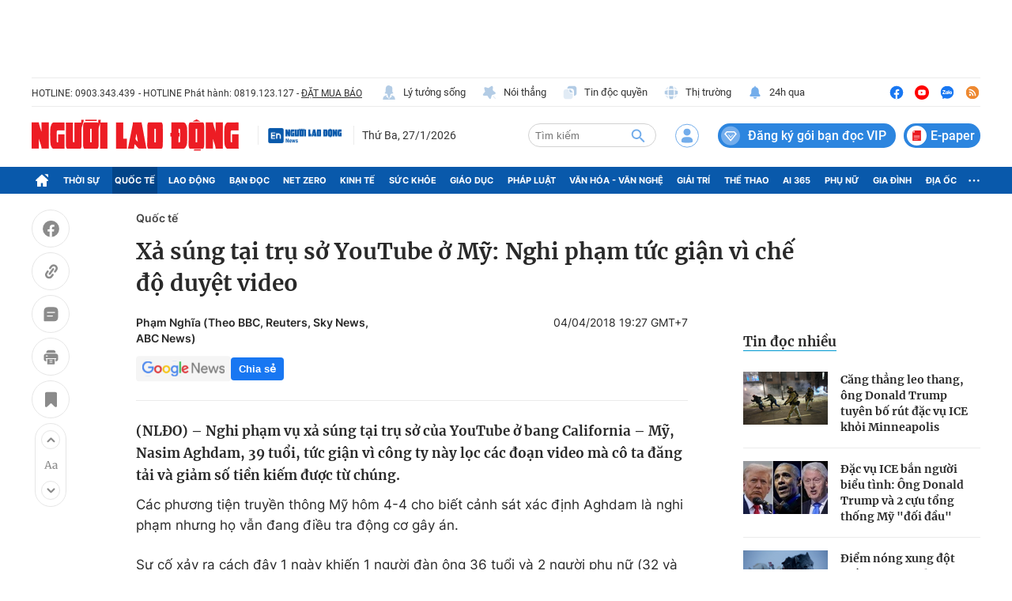

--- FILE ---
content_type: text/html; charset=utf-8
request_url: https://nld.com.vn/thoi-su-quoc-te/xa-sung-tai-tru-so-youtube-o-my-nghi-pham-tuc-gian-vi-che-do-duyet-video-20180404191349575.htm
body_size: 117835
content:
<!DOCTYPE html>
<html lang="vi">
<head>
    <meta http-equiv="Content-Type" content="text/html; charset=utf-8"/>
    <title>Xả súng tại trụ sở YouTube ở Mỹ: Nghi phạm tức giận vì chế độ duyệt video</title>
    <script type="text/javascript">
    window.AviviD = window.AviviD || {settings:{},status:{}}; AviviD.web_id = "nldvn"; AviviD.category_id = "20250318000002"; AviviD.tracking_platform = 'likr'; (function(w,d,s,l,i){w[l]=w[l]||[];w[l].push({'gtm.start': new Date().getTime(),event:'gtm.js'});var f=d.getElementsByTagName(s)[0], j=d.createElement(s),dl=l!='dataLayer'?'&l='+l:'';j.async=true;j.src= 'https://www.googletagmanager.com/gtm.js?id='+i+dl+'&timestamp='+new Date().getTime();f.parentNode.insertBefore(j,f); })(window,document,'script','dataLayer','GTM-W9F4QDN'); (function(w,d,s,l,i){w[l]=w[l]||[];w[l].push({'gtm.start': new Date().getTime(),event:'gtm.js'});var f=d.getElementsByTagName(s)[0], j=d.createElement(s),dl=l!='dataLayer'?'&l='+l:'';j.async=true;j.src= 'https://www.googletagmanager.com/gtm.js?id='+i+dl+'&timestamp='+new Date().getTime();f.parentNode.insertBefore(j,f); })(window,document,'script','dataLayer','GTM-MKB8VFG');
</script>
    <meta name="description" content="(NLĐO) – Nghi phạm vụ xả súng tại trụ sở của YouTube ở bang California – Mỹ, Nasim Aghdam, 39 tuổi, tức giận vì công ty này lọc các đoạn video mà cô ta đăng tải và giảm số tiền kiếm được từ chúng.">
    <meta name="keywords" content="cảnh sát khu vực, ngược đãi động vật, dân sơ tán, tổng thống donald trump, giám đốc điều hành google, xả súng, youtube, đăng tải video, kênh YouTube, trả lời điện thoại">
    <meta name="news_keywords" content="cảnh sát khu vực, ngược đãi động vật, dân sơ tán, tổng thống donald trump, giám đốc điều hành google, xả súng, youtube, đăng tải video, kênh YouTube, trả lời điện thoại">
    <meta property="og:title" content="Xả súng tại trụ sở YouTube ở Mỹ: Nghi phạm tức giận vì chế độ duyệt video">
    <meta property="og:description" content="(NLĐO) – Nghi phạm vụ xả súng tại trụ sở của YouTube ở bang California – Mỹ, Nasim Aghdam, 39 tuổi, tức giận vì công ty này lọc các đoạn video mà cô ta đăng tải và giảm số tiền kiếm được từ chúng.">
    <meta property="og:type" content="article" />
    <meta property="og:url" content="https://nld.com.vn/thoi-su-quoc-te/xa-sung-tai-tru-so-youtube-o-my-nghi-pham-tuc-gian-vi-che-do-duyet-video-20180404191349575.htm" />
    <meta property="og:image" content="https://nld.mediacdn.vn/zoom/600_315/2018/4/4/1-1522843750346721209879.jpg" />
    <meta property="og:image:type" content="image/jpg" />
    <meta property="og:image:width" content="600" />
    <meta property="og:image:height" content="315" />
    <meta property="twitter:image" content="https://nld.mediacdn.vn/zoom/600_315/2018/4/4/1-1522843750346721209879.jpg" />
    <meta property="twitter:card" content="summary_large_image" />
    <link rel="canonical" href="https://nld.com.vn/thoi-su-quoc-te/xa-sung-tai-tru-so-youtube-o-my-nghi-pham-tuc-gian-vi-che-do-duyet-video-20180404191349575.htm"/>
    <meta prefix="fb: http://ogp.me/ns/fb#" property="fb:app_id" content="1082878705098560" />
    
    
    <meta name="robots" content="max-image-preview:large,index, follow"/>
    <meta name="Language" content="vi"/>
    <meta name="distribution" content="Global"/>
    <meta name="revisit-after" content="1 days"/>
    <meta name="GENERATOR" content="https://nld.com.vn">
    <meta name="RATING" content="GENERAL"/>
    <meta name="site_path" content="https://nld.com.vn">
    <meta name="author" content="NLD.COM.VN">
    <meta property="og:site_name" content="Báo Người Lao Động Online">
    <meta name="copyright" content="Copyright (c) by Báo Người Lao Động – NLD.COM.VN"/>
    <meta http-equiv="x-dns-prefetch-control" content="on"/>
            <meta property="article:section" content="Quốc tế">
        <meta property="article:published_time" content="2018-04-04T19:27:17+07:00">
        <meta class="cms-date" itemprop="datePublished" content="2018-04-04T19:27:17+07:00">
                    <meta itemprop="dateModified" content="2018-04-04T19:28:12+07:00">
                <link rel="dns-prefetch" href="https://static.mediacdn.vn">
    <link rel="dns-prefetch" href="https://nld.mediacdn.vn">
    <link rel="dns-prefetch" href="https://videothumbs.mediacdn.vn/">
    <link rel="dns-prefetch" href="https://videothumbs-ext.mediacdn.vn/">
    <link rel="shortcut icon" href="https://static.mediacdn.vn/nld/web_images/nld32.png" type="image/png"/>
    <link rel="manifest" href="/manifest.json"/>
    <meta name="apple-mobile-web-app-capable" content="yes">
    <meta name="apple-mobile-web-app-status-bar-style" content="black-translucent">
    <meta name="apple-mobile-web-app-title" content="Báo Người Lao Động">
    <link rel="apple-touch-icon" href="https://static.mediacdn.vn/nld/web_images/nld512.png">
    <meta name="theme-color" content="#0959ab" />
        <script>
        function getMeta(t) { let e = document.getElementsByTagName("meta"); for (let n = 0; n < e.length; n++)if (e[n].getAttribute("name") === t) return e[n].getAttribute("content"); return "" }

        function loadJsAsync(jsLink, callback, callbackEr) {
            const scripts = Array.from(document.getElementsByTagName("script"));
            const existingScript = scripts.find(script => script.src === jsLink);

            if (existingScript) {
                if (typeof callback === "function") callback();
                return;
            }

            const scriptEl = document.createElement("script");
            scriptEl.type = "text/javascript";
            scriptEl.async = true;
            scriptEl.src = jsLink;

            if (typeof callback === "function") {
                scriptEl.onload = callback;
            }

            if (typeof callbackEr === "function") {
                scriptEl.onerror = callbackEr;
            }

            document.head.appendChild(scriptEl);
        }

        function loadCss(t) {
            var e = document.getElementsByTagName("head")[0], s = document.createElement("link");
            s.rel = "stylesheet", s.type = "text/css", s.href = t, s.media = "all", e.appendChild(s)
        }

        var hdUserAgent = getMeta("uc:useragent");
        var isLightHouse = hdUserAgent.includes("not-allow-ads");
        var isNotAllow3rd = hdUserAgent.includes("not-allow-ads");
        var isNotAllowAds = hdUserAgent.includes("not-allow-ads");
        var pageSettings = {
            Domain: "https://nld.com.vn",
            sharefbApiDomain: "https://sharefb.cnnd.vn",
            videoplayer: "https://vcplayer.mediacdn.vn",
            VideoToken: "[base64]",
            commentSiteName: "nld",
            DomainUtils: "https://utils3.cnnd.vn",
            imageDomain: "https://nld.mediacdn.vn",
            DomainApiVote: "https://eth.cnnd.vn",
            allowAds: true && !isLightHouse,
            allow3rd: true && !isLightHouse,
            DomainUtils2: "https://util8.cnnd.vn",
            DOMAIN_API_NAME_SPACE:'nld',
            sDomain:"https://util8.cnnd.vn/api",
            DomainSport5: "https://eth.cnnd.vn",
            
            ajaxDomain: "https://comment.nld.com.vn",
            domainIdNld:  "https://ids4nld1.nld.com.vn",
            domainIdNldApi:  "https://ids4nld3.cnnd.vn",
            // domainIdNld:  "https://ids4nld1.nld.com.vn",
            // domainIdNldApi:  "https://ids4nld3.cnnd.vn",
            paymentLive:  "1",
            DomainApiComment: "https://eth1.cnnd.vn",
            apiUtilities: "https://util8.cnnd.vn",
            apiSignal: 'https://signalr6.cnnd.vn'
        }
        var SDomain = pageSettings.ajaxDomain;
    </script>
<style>
    /* các trang khác chỉ xám header */
    /* .header__top,
    .header__middle,
    .header__nav {
        -webkit-filter: grayscale(100%);
        -moz-filter: grayscale(100%);
        filter: grayscale(100%);
    } */

    /* mob */
    /* .headanimation {
        -webkit-filter: grayscale(100%);
        -moz-filter: grayscale(100%);
        filter: grayscale(100%);
    } */
</style>

<script>
    window.addEventListener('DOMContentLoaded', (event) => {
        function setCssXam() {
            let checkHome = document.getElementById('home-xam');
            let bodyEl = document.body;

            let currentTime = new Date();
            var startTime = new Date('2025/05/24 00:00');
            var endTime = new Date('2025/05/26 00:00');

            // trong khoảng 25/07 - 26/07
            if (window.location.hostname == "nld.com.vn") {
                if (startTime <= currentTime && currentTime <= endTime) {
                    if (checkHome !== null) {
                        bodyEl.classList.add("xam-all");
                        bodyEl.classList.add("xam-header");
                        let styleElement = document.createElement('style');

                        styleElement.textContent = `
                            html {
                                -webkit-filter: grayscale(100%);
                                -moz-filter: grayscale(100%);
                                filter: grayscale(100%);
                            }
                        `;
                        document.head.appendChild(styleElement);
                    }
                // else {
                //     bodyEl.classList.add("xam-header");
                // }
                }
            } else {
                if (currentTime <= endTime) {
                     if (checkHome !== null) {
                        bodyEl.classList.add("xam-all");
                        let styleElement = document.createElement('style');

                        styleElement.textContent = `
                            html {
                                -webkit-filter: grayscale(100%);
                                -moz-filter: grayscale(100%);
                                filter: grayscale(100%);
                            }
                        `;
                        document.head.appendChild(styleElement);
                    }
                }
            }
            

            // trước ngày 25/07
            // if (currentTime < startTime) {
            //     bodyEl.classList.add("xam-header");
            // }
        }
        setCssXam();
    });
</script>
                <!-- GOOGLE SEARCH STRUCTURED DATA FOR ARTICLE -->
<script type="application/ld+json">
{
    "@context": "http://schema.org",
    "@type": "NewsArticle",
    "mainEntityOfPage":{
        "@type":"WebPage",
        "@id":"https://nld.com.vn/thoi-su-quoc-te/xa-sung-tai-tru-so-youtube-o-my-nghi-pham-tuc-gian-vi-che-do-duyet-video-20180404191349575.htm"
    },
    "headline": "Xả súng tại trụ sở YouTube ở Mỹ: Nghi phạm tức giận vì chế độ duyệt video",
    "description": "(NLĐO) – Nghi phạm vụ xả súng tại trụ sở của YouTube ở bang California – Mỹ, Nasim Aghdam, 39 tuổi, tức giận vì công ty này lọc các đoạn video mà cô ta đăng tải và giảm số tiền kiếm được từ chúng.",
    "image": {
        "@type": "ImageObject",
        "url": "https://nld.mediacdn.vn/zoom/700_438/2018/4/4/1-1522843750346721209879.jpg",
        "width" : 700,
        "height" : 438
    },

    "datePublished": "2018-04-04T19:27:17+07:00",
        "dateModified": "2018-04-04T19:28:12+07:00",
    

    "author": {
        "@type": "Person",
        "name": "Ph\u1ea1m Ngh\u0129a (Theo BBC, Reuters, Sky News, ABC News)"
    },
    "publisher": {
        "@type": "Organization",
        "name": "https://nld.com.vn",
        "logo": {
            "@type": "ImageObject",
           "url": "",
            "width": 70,
            "height": 70
        }
    }
}
</script>
<!-- GOOGLE BREADCRUMB STRUCTURED DATA -->
<script type="application/ld+json">
{
    "@context": "http://schema.org",
    "@type": "BreadcrumbList",
    "itemListElement": [
        {
            "@type": "ListItem",
            "position": 1,
            "item": {
                "@id": "https://nld.com.vn",
                "name": "Trang chủ"
            }
        }
              ,{
        "@type": "ListItem",
        "position":2,
            "item": {
                "@id": "https://nld.com.vn/quoc-te.htm",
                "name": "Quốc tế"
            }
        }
    ]
}
</script>
<script type="application/ld+json">
        {
        "@context": "http://schema.org",
        "@type": "Organization",
        "name":"Báo Người Lao Động Online",
        "url": "https://nld.com.vn",
         "logo": "https://static.mediacdn.vn/nld/web_images/nld32.png",
        "email": "mailto: mailto:toasoan@nld.com.vn",
        "sameAs":[
                "https://www.facebook.com/nguoilaodong"
                    ,"https://www.youtube.com/channel/UCzkyOx_0O1pGOqHiUMOe2KQ"
                ],
    "contactPoint": [{
        "@type": "ContactPoint",
        "telephone": "+842839306262",
        "contactType": "customer service"
        }],
        "address": {
            "@type": "PostalAddress",
            "addressLocality": "Quận 3",
            "addressRegion": "TPHCM",
            "addressCountry": "Việt Nam",
            "postalCode":"700000",
            "streetAddress": "127 Võ Văn Tần"
            }
        }
</script>
<script type="text/javascript">
        var _ADM_Channel = '%2fquoc-te%2fdetail%2f';
    </script>


        <script type="text/javascript" src="https://adminplayer.sohatv.vn/resource/init-script/playerInitScript.js"></script>

<link href="https://static.mediacdn.vn/nld.com.vn/web_css/20240913/nld.detail.min.css?v9" rel="stylesheet">
<style>
    br{
        clear: both;
    }
    [data-role=content] .VCSortableInPreviewMode.alignCenter[data-back] {
        display: inline-block!important;
    }
    .dai-hoi-dang-detail .header__nav {
        background: #c11200;
    }
    .detail__cmain-main .social-top .d-box-right { width: 100%; justify-content: space-between; } .box-right .af-tts {min-width: 251px;} .detail-info { display: flex; justify-content: space-between; } .detail__cmain-main .detail-author { flex-shrink: 0; width: 50%; } .detail__cmain-main .detail-author .name { margin-top: 0; } .infodetalsocial { display: flex; align-items: center; }
    .AudioSwitchVoice-controlbar .overlay2 .overlayAccentRead { display: none !important; } .AudioSwitchVoice-controlbar .overlay2 .overlaySpeedRead .displaySpeedRead .divider { border-left: none !important; }
</style>
                     <script>
    if (pageSettings.allow3rd) {
        loadJsAsync("https://media1.admicro.vn/core/adm_tracking.js");
    }
    if (pageSettings.allow3rd) {
        (function () {
            var img = new Image();
            var pt = (document.location.protocol == "https:" ? "https:" : "http:");
            img.src = pt + '//lg1.logging.admicro.vn/ftest?url=' + encodeURIComponent(document.URL);
            var img1 = new Image();
            img1.src = pt + '//amcdn.vn/ftest?url=' + encodeURIComponent(document.URL);
        })();
        (function(a, b, d, c, e) { a[c] = a[c] || [];
            a[c].push({ "atm.start": (new Date).getTime(), event: "atm.js" });
            a = b.getElementsByTagName(d)[0]; b = b.createElement(d); b.async = !0;
            b.src = "//deqik.com/tag/corejs/" + e + ".js"; a.parentNode.insertBefore(b, a)
        })(window, document, "script", "atmDataLayer", "ATMDLI290OGLR");
    }
</script>
    <!-- Global site tag (gtag.js) - Google Analytics -->
<script>
    var page_title = document.title;
    var tracked_url = window.location.pathname + window.location.search + window.location.hash;
                        var cate_path =  '';
                if (cate_path.length > 0) {
            tracked_url = "/" + cate_path + tracked_url;
        }
        if (pageSettings.allow3rd) {
        if (pageSettings.allow3rd) {
            loadJsAsync("https://www.googletagmanager.com/gtag/js?id=UA-4263013-16");
            loadJsAsync("https://www.googletagmanager.com/gtag/js?id=G-9ST72G8Y5E");
        }
        window.dataLayer = window.dataLayer || [];
        function gtag(){dataLayer.push(arguments);}
        gtag('js', new Date());

        gtag('config', 'UA-4263013-16', {
            'page_title' : page_title,
            'page_location': pageSettings.Domain + tracked_url,
            'page_path': tracked_url
        });

        gtag('config', 'G-9ST72G8Y5E', {
            'page_title' : page_title,
            'page_location': pageSettings.Domain + tracked_url,
            'page_path': tracked_url
        });
    }
</script>

    <script>
        var arfAsync = arfAsync || [];
        if (pageSettings.allow3rd) {
            //adBlock Firefox
            loadJsAsync('https://static.amcdn.vn/tka/cdn.js');
            function callbackErArf() {
                window.arferrorload = true;
            }
            loadJsAsync('https://media1.admicro.vn/cms/Arf.min.js',"", callbackEr = callbackErArf);
        }
    </script>

    <style>
        .banner-top {min-height: 90px;}  .header__mega-menu {z-index: 9999;}  .m-90 {min-height: 90px;}
        .bor-ad {border-bottom: 1px solid #EBEBEB;padding-bottom: 20px;margin-bottom: 20px;}
        .box-category[data-layout="13"] .box-category-top .box-category-menu .box-category-menu-item {margin-left: 8px;}
        .box_weather {z-index: 99999;}
        .box-category-item .box-category-link-title[data-newstype="8"]:before {content: '' !important;width: 42px !important;display: inline-block !important;margin-right: 8px !important;background: url(https://static.mediacdn.vn/nld.com.vn/images/livev122.png) no-repeat !important;background-size: contain !important;height: 18px !important; filter: contrast(1000%) !important;margin-bottom: -4px !important; position: unset !important;
            left: unset !important;
            top: unset !important;
            border-radius: unset !important;}
            .home__ns-vietlo .box-content .box1 .list-value .item:last-child {
                color: #faa61a;
                border-color: #faa61a;
                position: relative;
            }
            .home__ns-vietlo .box-content .box1 .list-value .item:last-child:before {
                content: '|';
                position: absolute;
                left: -8px;
                color: #333;
            }
            a.item-st.fb.sendsocial {
                background: #1877f2;
                color: #fff;
                cursor: pointer;
                font-family: Helvetica,Arial,sans-serif;
                -webkit-font-smoothing: antialiased;
                margin: 0;
                position: relative;
                -webkit-user-select: none;
                white-space: nowrap;
                font-size: 11px;
                padding: 0 6px;
                border-radius: 4px;
                font-weight: 700;
                display: inline-block;
            }
            a.item-st.fb.sendsocial.big {
                font-size: 13px;
                padding: 4px 10px;
            }
        .box-category[data-layout="8"] .box-category-middle .box-category-item .box-category-link-title,
        .box-category[data-layout="2"] .box-category-middle .box-category-item .box-category-link-title,
        .box-category[data-layout="1"] .box-category-middle .box-category-item .box-category-link-title{
            max-height: inherit;
        }
      .box-banner-mv img {
          border-radius: none;
      }
    </style>
    <style>
    @media (max-width: 1124px) {
        body{
            max-width: 100%;
            min-width: inherit;
        }
        .header__top-flex{
            flex-wrap: wrap;
            gap: 16px;
        }
        .header__top-hl{width: 100%;}
        .header__top-list{
            margin-left: 0;
        }
        .header__top-list .item:first-child{margin-left: 0;}
        .header__n-flex .nav-link{
            white-space: nowrap;
            padding: 0 6px;
        }
        .header__n-flex{
            overflow: auto;
        }
        .header__n-flex::-webkit-scrollbar{width: 0; height: 0;}
        .header__revip{font-size: 14px;}
        .header__middle-other{display: none;}

        .box-category[data-layout="1"] .box-category-middle{
            grid-gap: 30px 16px;
            grid-template-columns: 1fr 1fr;
        }
        .box-category[data-layout="1"] .box-category-middle .box-category-item:first-child{
            grid-column: 1/3;
        }
        .home__fmain {
            width: calc(100% - 320px);
        }
        .home__fsub {
            width: 300px;
            margin-left: 20px;
        }
        #box-test-stream .box-category-item-layout{
            flex-wrap: wrap;
            gap: 16px;
        }
        #box-test-stream .box-category-item-layout .box-category-link-with-avatar{
            width: 100% !important;
            margin-right: 0 !important;
        }
        .box-category[data-layout="6"] .box-category-middle .box-category-item .box-category-item-layout .box-category-content{
            width: 100%;
        }
        .box-category[data-layout="6"] .box-category-middle .box-category-item[data-type="2"] .box-category-content .box-content-bot .box-bot-item .box-bot-content{
            width: 100%;
        }
        .box-category[data-layout="6"] .box-category-middle .box-category-item[data-type="2"] .box-category-content .box-content-bot .box-bot-item .box-bot-link-with-avatar{display: none;}
        .home__ns-vietlo .box-content .list-value .item{margin-right: 8px;}
        .box-category[data-layout="15"] .box-category-middle{
            grid-template-columns: 50% 1fr 1fr 1fr;
            grid-gap: 10px;
        }
        .box-category[data-layout="16"] .box-category-middle{flex-wrap: wrap;}
        .box-category[data-layout="16"] .box-category-middle .box-content-main{width: 100%;}
        .box-category[data-layout="16"] .box-category-middle .box-content-sub{
            width: 100%;
            margin-top: 30px;
            padding-left: 0;
            margin-left: 0;
            border-left: none;
        }
        .box-category[data-layout="16"] .box-category-middle .box-category-item{
            display: flex;
            flex-wrap: wrap;
        }
        .box-category[data-layout="16"] .box-category-middle .box-category-item h2{
            width: 100%;
        }
        .box-category[data-layout="16"] .box-category-middle .box-category-item .box-category-link-with-avatar{
            width: 160px;
            margin-bottom: 0;
        }
        .box-category[data-layout="16"] .box-category-middle .box-category-item .box-category-content{
            width: calc(100% - 160px);
            padding-left: 10px;
        }

        .box-category[data-layout="19"] .box-category-middle .box-category-item:first-child .box-category-link-with-avatar{
            width: 50%;
        }
        .box-category[data-layout="19"] .box-category-middle .box-category-item:first-child .box-category-content{
            width: 50%;
        }
        .list__news-sub{
            width: 300px;
            margin-left: 20px;
        }
        .list__news-main {
            width: calc(100% - 320px);
        }
        .detail__sticky{
            width: 72px;
            margin-right: 20px;
        }

        .detail__main{
            width: calc(100% - 72px);
        }
        .detail__cmain-sub{margin-left: 20px;}
        .detail__cmain-main {
            width: calc(100% - 320px);
        }
        .detail__news-sub{margin-left: 20px;}
        .detail__news-main {
            width: calc(100% - 320px);
        }
        #nld_detail_readmore{max-width: 100%;}
        #nld_detail_dungbolo{max-width: 100%;}

        .footer__nav{
            padding-bottom: 0;
            overflow: auto;
            gap: 10px;
        }


        .detail__image-content{
            max-width: 100%;
            margin-left: 0;
        }
        .detail-container-full .VCSortableInPreviewMode.alignCenterOverflow{
            max-width: 100%;
            margin: 0;
        }
        .layout__breadcrumb .box-breadcrumb{
            flex-wrap: wrap;
            gap: 16px;
        }
        .footer__nav .nav-link{white-space: nowrap;}
    }

    @media (max-width: 820px) {
        .home__fv{padding: 30px 16px;}
        .box-make-sticky{
            max-width: 100%;
            width: 544px !important;
        }
        .header__logo{
            width: 240px;
        }
        .detail__sticky{

            margin-right: 0px;
        }
        .header__logo img{height: auto;}
        .header__mid-right .nocation,.header__user,.header__search{margin-right: 10px;}
        .header__search{width: 132px;}
        .box-category[data-layout="2"] .box-category-middle .box-category-item{padding: 0 10px;}
        .box-category[data-layout="2"] .box-category-middle .box-category-item .box-category-link-title{
            font-size: 14px;
            line-height: 1.4;
        }
        .box-category[data-layout="2"] .box-category-middle .box-category-item .box-category-sapo{font-size: 13px;}
        .box-category[data-layout="6"] .box-category-middle .box-category-item .box-category-item-layout{
            flex-wrap: wrap;
            gap: 16px;
        }
        .home__news-sub{
            width: 560px;
            margin-left: 15px;
            padding-left: 15px;
        }
        .home__news-main{
            width: calc(100% - 575px);
        }
        .home__ns-vietlo .box-content .list-value .item{
            margin-right: 6px;
        }
        .box-category[data-layout="15"] .box-category-middle .box-category-item .box-category-link-title{
            font-size: 12px;
        }
        .box-category[data-layout="16"] .box-category-middle .box-content-main .box-category-item:first-child .box-category-link-with-avatar{
            width: 50%;
            margin-bottom: 0;
        }
        .box-category[data-layout="16"] .box-category-middle .box-content-main .box-category-item:first-child .box-category-content{
            width: 50%;
        }
        .box-category[data-layout="16"] .box-category-middle .box-content-main{
            grid-template-columns: 1fr;

        }
        .box-category[data-layout="16"] .box-category-middle .box-content-main .box-category-item:first-child{
            margin-bottom: 20px;
        }
        .box-category[data-layout="12"] .box-category-top .box-category-menu .box-category-menu-item{
            white-space: nowrap;
        }
        .box-category[data-layout="12"] .box-category-middle .box-content-main .box-category-item .box-category-link-title{
            font-size: 13px;
        }
        .box-category[data-layout="16"] .box-category-top .box-category-menu .box-category-menu-item{
            margin-left: 7px;
            font-size: 12px;
        }

        .box-category[data-layout="18"] .box-category-top{
            flex-wrap: wrap;
            gap: 10px;
        }
        .box-category[data-layout="18"] .box-category-top .title-category{
            width: 100%;
        }
        .box-category[data-layout="19"] .box-category-middle .box-category-item:first-child .box-category-link-with-avatar{
            width: 100%;
        }
        .box-category[data-layout="19"] .box-category-middle .box-category-item:first-child .box-category-content{
            width: 100%;
        }
        .box-category[data-layout="19"] .box-category-middle .box-category-item:first-child{
            flex-wrap: wrap;

        }
        .list__focus-sub{margin-left: 20px;}
        .list__focus-main {
            width: calc(100% - 320px);
        }
        .box-category[data-layout="20"] .box-category-middle .box-category-item .box-category-link-with-avatar{width: 220px;}
        .box-category[data-layout="19"] .box-category-middle .box-category-item .box-category-link-title{
            font-size: 14px;
        }
        .box-breadcrumb-sub{margin-left: auto;}
        .layout__breadcrumb .box-breadcrumb-sub a{
            font-size: 14px;
            margin-left: 12px;
        }
        #nld_detail_readmore .box-category[data-layout="20"] .box-category-middle .box-category-item .box-category-link-with-avatar{width: 220px !important;}
        #nld_detail_dungbolo .box-category[data-layout="27"] .box-category-middle .box-category-item .box-category-link-title{
            font-size: 14px !important;
        }
        .box-category[data-layout="27"] .box-category-middle .box-category-item .box-category-link-title{font-size: 14px;}
        .detail__cmain-main .social-top,.box-category[data-layout="27"] .box-category-top{
            flex-wrap: wrap;
            gap: 16px;
        }
        .box-category[data-layout="26"] .box-category-middle .box-category-item:first-child .box-category-link-with-avatar{
            width: 150px;
        }
        .box-category[data-layout="26"] .box-category-middle .box-category-item:first-child .box-category-content {
            width: calc(100% - 150px);
        }
    }

    .header__middle-other .logo-elsh {
        padding-right: 10px;
        margin-right: 10px;
        border-right: 1px solid var(--stroke-01, #ebebeb);
    }

    .header__middle-other .logo-elsh img {
        width: 100px;
    }
</style>
<style>
    iframe[src^='https://portal.vietstats.vn/embedded'] {
        width: 100%;
        height: 50vh;
    }
</style>
</head>
<body >
<div class="banner-top">
    <zone id="lmdnovit"></zone>
        <script>
            if (pageSettings.allow3rd) arfAsync.push("lmdnovit");
        </script>
    </div>
    <style>
    .header__revip.paperheader {
        padding-right: 4px;
        margin-left: 10px;
    }

    .header__revip.paperheader .icon {
        margin: 0;
    }

    .header__revip.paperheader .txt {
        position: relative;
        top: 3px;
        margin-left: 5px;
        font-size: 16px;
        padding-right: 3px;
    }

.header__logo.logotet {
    width: 286px;
    position: relative;
    height: 40px;
}

.header__logo.logotet:before {
    background: url(https://static.mediacdn.vn/nld.com.vn/images/nld_logotet2026.png);
    content: "";
    width: 100%;
    height: 66px;
    display: block;
    background-size: 100%;
    position: absolute;
    top: -16px;
}

.header__logo.logotet img {
    display: none;
}
</style>
<header class="header">
    <div class="header__layout">
        <div class="header__top">
            <div class="container">
                <div class="header__top-flex">
                    <div class="header__top-hl">
                        <span class="tex">HOTLINE: 0903.343.439</span>
                        <span class="tex">- HOTLINE Phát hành: 0819.123.127 - </span>
                        <a href="/dat-bao.htm" class="tex under" title="ĐẶT MUA BÁO">ĐẶT MUA BÁO</a>
                    </div>
                    <div class="header__top-list">
                        
                        
                        
                        
                        
                        
                        <a href="/ly-tuong-song.htm" title="Lý tưởng sống" class="item">
                            <span class="icon">
                                <img src="https://static.mediacdn.vn/nld.com.vn/image/ic-lts-pc.svg" alt="icon" width="20"
                                    height="20">
                            </span>
                            Lý tưởng sống
                        </a>
                        <a href="/noi-thang.htm" title="Nói thẳng" class="item">
                            <span class="icon">
                                <img src="https://static.mediacdn.vn/nld.com.vn/image/ic-noi-thang-pc.svg" alt="icon" width="20"
                                    height="20">

                            </span>
                            Nói thẳng
                        </a>
                        <a href="/doc-quyen.htm" title="Tin độc quyền" class="item">
                            <span class="icon">

                                <img src="https://static.mediacdn.vn/nld.com.vn/image/ic-tin-dq.svg" alt="icon" width="20"
                                    height="20">
                            </span>
                            Tin độc quyền
                        </a>
                        <a href="https://thitruong.nld.com.vn/" title="Thị trường" target="_blank" rel="nofollow"
                            class="item">
                            <span class="icon">
                                <img src="https://static.mediacdn.vn/nld.com.vn/image/ic-thi-truong.svg" alt="icon" width="20"
                                    height="20">

                            </span>
                            Thị trường
                        </a>
                        <a href="/tin-24h.htm" class="item" title="24h qua">
                            <span class="icon">
                                <img src="https://static.mediacdn.vn/nld.com.vn/images/icon-24h.svg" alt="icon" width="20" height="20">
                            </span>
                            24h qua
                        </a>
                    </div>
                    <div class="header__top-social">
                        <a href="https://www.facebook.com/nguoilaodong" rel="nofollow" target="_blank" title="Facebook"
                            class="item">
                            <img src="https://static.mediacdn.vn/nld.com.vn/image/ic-fb-top-pc.svg" alt="Facebook" width="20"
                                height="20">
                        </a>
                        <a href="https://www.youtube.com/channel/UCzkyOx_0O1pGOqHiUMOe2KQ?sub_confirmation=1"
                            title="Youtube" target="_blank" rel="nofollow" class="item">
                            <img src="https://static.mediacdn.vn/nld.com.vn/image/ic-yt-top-pc.svg" alt="Youtube" width="20"
                                height="20">
                        </a>
                        <a href="https://zalo.me/4417973660626754335" target="_blank" rel="nofollow" class="item"
                            title="Zalo">
                            <img src="https://static.mediacdn.vn/nld.com.vn/image/icon-zalo-top-pc.svg" alt="Zalo" width="20"
                                height="20">
                        </a>
                        <a href="/rss.htm" class="item" title="Rss">
                            <img src="https://static.mediacdn.vn/nld.com.vn/image/ic-rss-top-pc.svg" alt="Rss" width="20"
                                height="20">
                        </a>
                    </div>
                </div>
            </div>
        </div>
        <div class="header__middle">
            <div class="container">
                <div class="header__middle-flex">
                                            <a href="/" class="header__logo" title="Báo Người Lao Động: Tin tức mới nhất 24h, tin nhanh, nóng nhất">
                            <img src="https://static.mediacdn.vn/nld.com.vn/image/logo-nld.png" alt="Báo Người Lao Động: Tin tức mới nhất 24h, tin nhanh, nóng nhất" class="logo-img" width="262" height="40">
                        </a>
                    

                    <div class="header__middle-other">
                        <h2 class="logo-elsh">
                            <a href="/nguoi-lao-dong-news.htm" title="Người lao động News">
                                <img src="https://static.mediacdn.vn/nld.com.vn/image/Logoenglish.png" alt="Người lao động News">
                            </a>
                        </h2>
                        <div class="time datetimenow" style="min-width: 123px;"></div>
                        
                    </div>
                    <div class="header__mid-right">
                        
                        <div class="header__search box-search">
                            <input class="btn-search txt-search" placeholder="Tìm kiếm" id="txt-search" />
                            <a class="btn-submit btn-search-a" aria-label="btn-search" href="javascript:;"
                                rel="nofollow">
                                <img src="https://static.mediacdn.vn/nld.com.vn/image/icon-search1.svg?v4" alt="Tìm kiếm" width="22"
                                    height="23">
                            </a>
                        </div>
                        <div class="loginform">
                            <a class="header__user" href="javascript:;" rel="nofollow" id="head_login"
                                title="Đăng nhập" data-atc="login">
                                <img src="https://static.mediacdn.vn/nld.com.vn/image/icon-user-login.svg" alt="Đăng nhập" width="30"
                                    height="31">
                            </a>
                            <div class="h_login" id="head_islogin" style="display: none;">
                                <div class="h_name">
                                    <a href="/thong-tin-tai-khoan.htm" title="Thông tin tài khoản" data-gift="icon">
                                        <img class="logousertop"
                                            src="https://static.mediacdn.vn/nld/images/userdefaultlogin_v2.svg"
                                            alt="icon">
                                    </a>


                                    <div class="forminfotop">
                                        <div class="notifyheader" data-atc="hidewithlogin">
                                            <div class="notifymain">
                                                <div class="closenotifyheader">
                                                    <img src="https://static.mediacdn.vn/nld.com.vn/image/closenotifyheader.svg"
                                                        alt="Đóng">
                                                </div>
                                                <p class="ntf_quote">Bạn chưa đăng nhập. Hãy đăng nhập để đồng bộ gói
                                                    dịch vụ vào tài khoản của bạn</p>
                                                <p class="ntf_descript">Bạn vừa nạp <span
                                                        data-orderinfo="price"></span>đ
                                                    để mua gói dich vụ. Để an toàn hơn, NLĐ khuyến nghị bạn đăng ký tài
                                                    khoản hoặc đăng nhập ngay để đồng bộ gói dịch vụ vào tài khoản
                                                </p>
                                                <div class="isnotlogin" data-atc="hidewithlogin">
                                                    <a data-atc="register" href="javascript:;" rel="nofollow"
                                                        title="Đăng ký">
                                                        <img src="https://static.mediacdn.vn/nld.com.vn/image/isnotlogin.svg"
                                                            alt="icon" width="40" height="40"
                                                            class="img-header">
                                                        <span>Đăng ký tài khoản</span>
                                                    </a>
                                                    Hoặc

                                                    <div data-atc="login">
                                                        <img src="https://static.mediacdn.vn/nld.com.vn/image/notifymain-login.svg"
                                                            alt="icon" width="40" height="40"
                                                            class="img-header">
                                                        <span>Đăng nhập ngay</span>
                                                    </div>
                                                </div>
                                            </div>
                                        </div>
                                    </div>
                                </div>
                                <div class="logininfo">
                                    <div class="u_name">
                                        <img data-uinfo="avatar"
                                            src="https://static.mediacdn.vn/nld/images/userdefaultlogin_v2.svg"
                                            alt="thông tin tài khoản">
                                        <a href="/thong-tin-tai-khoan/tong-quan.htm" title="thông tin tài khoản"
                                            id="head_u_name"></a>
                                    </div>
                                    <ul>
                                        <li>
                                            <a href="/thong-tin-tai-khoan/tong-quan.htm" title="Tổng quan">Tổng
                                                quan</a>
                                        </li>
                                        <li>
                                            <a href="/thong-tin-tai-khoan.htm" title="Thông tin tài khoản">Thông tin
                                                tài
                                                khoản</a>
                                        </li>
                                        <li data-atc="renewpay">
                                            <a href="javascript:;" rel="nofollow" title="Gia hạn gói VIP">Gia hạn gói
                                                VIP</a>
                                        </li>
                                        <li>
                                            <a href="/thong-tin-tai-khoan/quan-ly-qua-tang.htm"
                                                title="Quản lý quà tặng" data-gift="count">Quản lý quà tặng</a>
                                        </li>
                                        <li>
                                            <a href="/thong-tin-tai-khoan/lich-su-giao-dich.htm"
                                                title="Lịch sử giao dịch">Lịch
                                                sử giao dịch</a>
                                        </li>
                                        <li>
                                            <a href="javascript:;" id="head_logout" title="Đăng xuất">Đăng xuất</a>
                                        </li>
                                    </ul>
                                </div>
                            </div>
                        </div>
                        <a href="/dang-ky-danh-cho-ban-doc-vip.htm" class="header__revip userexpire"
                            title="Đăng ký gói bạn đọc VIP">
                            <span class="icon">
                                <img src="https://static.mediacdn.vn/nld.com.vn/image/icon-doc-vip.svg" alt="icon" width="24"
                                    height="25">
                            </span>
                            <span data-uinfo="expiredDate">Đăng ký gói bạn đọc VIP</span>
                        </a>
                        <a href="/e-paper.htm" class="header__revip paperheader" title="Mua gói đọc báo">
                            <span class="icon">
                                <svg width="25" height="25" viewBox="0 0 40 40" fill="none"
                                    xmlns="http://www.w3.org/2000/svg">
                                    <rect width="40" height="40" rx="20" fill="white"></rect>
                                    <g clip-path="url(#clip0_565_485)">
                                        <path
                                            d="M15.8281 9.5H27C27.8284 9.5 28.5 10.1716 28.5 11V29C28.5 29.8284 27.8284 30.5 27 30.5H13C12.1716 30.5 11.5 29.8284 11.5 29V13.8281C11.5001 13.4304 11.6582 13.0488 11.9395 12.7676L14.7676 9.93945C15.0488 9.65822 15.4304 9.50008 15.8281 9.5Z"
                                            fill="#EA1A20" stroke="#EA1A20"></path>
                                        <rect x="14" y="19" width="12" height="1" rx="0.5"
                                            fill="#FFBCBE"></rect>
                                        <rect x="14" y="21" width="12" height="1" rx="0.5"
                                            fill="#FFBCBE"></rect>
                                        <rect x="14" y="23" width="12" height="1" rx="0.5"
                                            fill="#FFBCBE"></rect>
                                        <rect x="14" y="25" width="12" height="1" rx="0.5"
                                            fill="#FFBCBE"></rect>
                                        <rect x="14" y="27" width="8" height="1" rx="0.5"
                                            fill="#FFBCBE"></rect>
                                        <path d="M13.5 12L15.5 10V13.5H12L13.5 12Z" fill="white"></path>
                                    </g>
                                    <defs>
                                        <clipPath id="clip0_565_485">
                                            <rect width="18" height="22" fill="white"
                                                transform="translate(11 9)"></rect>
                                        </clipPath>
                                    </defs>
                                </svg>

                                <span class="txt">E-paper</span>
                            </span>

                        </a>
                    </div>
                </div>
            </div>
        </div>
        <div class="header__bottom">
            <div class="header__nav">
                <div class="container">
                    <div class="header__n-flex header__set_nav">
                        <a href="/" class="nav-link" title="Trang chủ">
                            <svg width="20" height="20" viewBox="0 0 20 20" fill="none"
                                xmlns="http://www.w3.org/2000/svg">
                                <path
                                    d="M17.7313 9.48406L10.5526 2.9429C10.2375 2.65574 9.76235 2.65577 9.44738 2.94287L2.26869 9.48409C2.01628 9.71409 1.93291 10.0685 2.05622 10.3869C2.17956 10.7053 2.47987 10.911 2.82134 10.911H3.9679V17.4648C3.9679 17.7246 4.17859 17.9353 4.43843 17.9353H8.37323C8.63307 17.9353 8.84376 17.7246 8.84376 17.4648V13.4855H11.1563V17.4648C11.1563 17.7246 11.367 17.9353 11.6268 17.9353H15.5615C15.8213 17.9353 16.032 17.7247 16.032 17.4648V10.911H17.1788C17.5202 10.911 17.8205 10.7052 17.9439 10.3869C18.067 10.0684 17.9837 9.71409 17.7313 9.48406Z"
                                    fill="white"></path>
                                <path
                                    d="M17.3875 2.33057H13.4375L17.9756 6.29351V2.89539C17.9756 2.58346 17.7123 2.33057 17.3875 2.33057Z"
                                    fill="white"></path>
                            </svg>
                        </a>
                        <a href="/thoi-su.htm" class="nav-link" title="Thời sự">Thời sự</a>
                        <a href="/quoc-te.htm" class="nav-link" title="Quốc tế">Quốc tế</a>
                        <a href="/lao-dong.htm" class="nav-link" title="Lao động">Lao động</a>
                        <a href="/ban-doc.htm" class="nav-link" title="Bạn đọc">Bạn đọc</a>
                        <a href="/net-zero.htm" class="nav-link" title="Net Zero">Net Zero</a>
                        <a href="/kinh-te.htm" class="nav-link" title="Kinh tế">Kinh tế</a>
                        <a href="/suc-khoe.htm" class="nav-link" title="Sức khỏe">Sức khỏe</a>
                        <a href="/giao-duc-khoa-hoc.htm" class="nav-link" title="Giáo dục">Giáo dục</a>
                        <a href="/phap-luat.htm" class="nav-link" title="Pháp luật">Pháp luật</a>
                        <a href="/van-hoa-van-nghe.htm" class="nav-link" title="Văn hóa - Văn nghệ">Văn hóa - Văn
                            nghệ</a>
                        <a href="/giai-tri.htm" class="nav-link" title="Giải trí">Giải trí</a>
                        <a href="/the-thao.htm" class="nav-link" title="Thể thao">Thể thao</a>
                        <a href="/ai-365.htm" class="nav-link" title="AI 365">AI 365</a>
                        
                        <a href="https://phunu.nld.com.vn/" class="nav-link" target="_blank" rel="nofollow"
                            title="Phụ nữ">Phụ nữ</a>
                        <a href="/gia-dinh.htm" class="nav-link" title="Gia đình">Gia đình</a>
                        <a href="https://diaoc.nld.com.vn" class="nav-link" title="Địa ốc" target="_blank"
                            rel="nofollow">Địa ốc</a>
                        <div class="btn-menu">
                            <span class="icon-bar">
                                <svg width="16" height="17" viewBox="0 0 16 17" fill="none"
                                    xmlns="http://www.w3.org/2000/svg">
                                    <circle cx="2.66668" cy="8.33171" r="1.33333"
                                        transform="rotate(-90 2.66668 8.33171)" fill="white"></circle>
                                    <circle cx="8.00002" cy="8.33171" r="1.33333"
                                        transform="rotate(-90 8.00002 8.33171)" fill="white"></circle>
                                    <ellipse cx="13.3333" cy="8.33171" rx="1.33333" ry="1.33333"
                                        transform="rotate(-90 13.3333 8.33171)" fill="white"></ellipse>
                                </svg>
                            </span>
                            <span class="icon-close">
                                <svg width="16" height="17" viewBox="0 0 16 17" fill="none"
                                    xmlns="http://www.w3.org/2000/svg">
                                    <path fill-rule="evenodd" clip-rule="evenodd"
                                        d="M4.72383 5.1562C4.98418 4.89585 5.40629 4.89585 5.66664 5.1562L11 10.4895C11.2603 10.7499 11.2603 11.172 11 11.4323C10.7396 11.6927 10.3175 11.6927 10.0572 11.4323L4.72383 6.09901C4.46348 5.83866 4.46348 5.41655 4.72383 5.1562Z"
                                        fill="white"></path>
                                    <path fill-rule="evenodd" clip-rule="evenodd"
                                        d="M10.8938 5.1562C10.6335 4.89585 10.2114 4.89585 9.95104 5.1562L4.61771 10.4895C4.35736 10.7499 4.35736 11.172 4.61771 11.4323C4.87806 11.6927 5.30017 11.6927 5.56052 11.4323L10.8938 6.09901C11.1542 5.83866 11.1542 5.41655 10.8938 5.1562Z"
                                        fill="white"></path>
                                </svg>
                            </span>
                        </div>
                    </div>
                </div>
            </div>
            <div class="header__mega-menu">
                <div class="header__mega-scroll">
                    <div class="container">
                        <div class="header__mm-flex">
                            <div class="header__mm-cate" data-marked-zoneid="nld_menu_b1">
    <div class="box">
        <a href="/thoi-su.htm" class="title" title="Thời sự">Thời sự</a>
        <div class="list">
            <a href="/thoi-su/chinh-tri.htm" class="item" title="Chính trị">Chính trị</a>
            <a href="/thoi-su/xa-hoi.htm" class="item" title="Xã hội">Xã hội</a>
            <a href="/thoi-su/do-thi.htm" class="item" title="Đô thị">Đô thị</a>
        </div>
    </div>
    <div class="box">
        <a href="/quoc-te.htm" class="title" title="Quốc tế">Quốc tế</a>
        <div class="list">
            <a href="/quoc-te/nguoi-viet-do-day.htm" class="item" title="Người Việt đó đây">Người Việt đó đây</a>
            <a href="/quoc-te/hay-la.htm" class="item" title="Hay - lạ">Hay - lạ</a>
            <a href="/quoc-te/van-de-nong.htm" class="item" title="Vấn đề nóng">Vấn đề nóng</a>
            <a href="/quoc-te/ho-so.htm" class="item" title="Hồ sơ">Hồ sơ</a>
            <a href="/quoc-te/quan-su-quoc-phong.htm" class="item" title="Quân sự - Quốc phòng">Quân sự - Quốc phòng</a>
        </div>
        <a href="javascript:;" class="view-more" title="xem thêm">xem thêm</a>
    </div>
    <div class="box">
        <a href="/lao-dong.htm" class="title" title="Lao động">Lao động</a>
        <div class="list">
            <a href="/lao-dong/cong-doan-cong-nhan.htm" class="item" title="Công đoàn - Công nhân">Công đoàn - Công nhân</a>
            <a href="/lao-dong/viec-lam.htm" class="item" title="Việc làm">Việc làm</a>
            <a href="/lao-dong/an-sinh-xa-hoi.htm" class="item" title="An sinh xã hội">An sinh xã hội</a>
            <a href="/lao-dong/chinh-sach.htm" class="item" title="Chính sách">Chính sách</a>
            <a href="/lao-dong/xuat-khau-lao-dong.htm" class="item" title="Xuất khẩu lao động">Xuất khẩu lao động</a>
        </div>
        <a href="javascript:;" class="view-more" title="xem thêm">xem thêm</a>
    </div>
    <div class="box">
        <a href="/ban-doc.htm" class="title" title="Bạn đọc">Bạn đọc</a>
        <div class="list">
            <a href="/ban-doc/cuoc-song-nhan-ai.htm" class="item" title="Cuộc sống nhân ái">Cuộc sống nhân ái</a>
            <a href="/ban-doc/toi-len-tieng.htm" class="item" title="Tôi lên tiếng">Tôi lên tiếng</a>
            <a href="/ban-doc/goc-anh-ban-doc.htm" class="item" title="Góc ảnh bạn đọc">Góc ảnh bạn đọc</a>
            <a href="/ban-doc/thu-ban-doc.htm" class="item" title="Thư bạn đọc">Thư bạn đọc</a>
            <a href="/ban-doc/nha-o-xa-hoi.htm" class="item" title="Nhà ở xã hội">Nhà ở xã hội</a>
        </div>
        <a href="javascript:;" class="view-more" title="xem thêm">xem thêm</a>
    </div>
    <div class="box">
        <a href="/net-zero.htm" class="title" title="Net Zero">Net Zero</a>
        <div class="list">
            <a href="/net-zero/tin-tuc-xu-huong.htm" class="item" title="Tin tức & Xu hướng">Tin tức & Xu hướng</a>
            <a href="/net-zero/chuyen-doi-xanh.htm" class="item" title="Chuyển đổi xanh">Chuyển đổi xanh</a>
            <a href="/net-zero/song-xanh.htm" class="item" title="Sống xanh">Sống xanh</a>
            <a href="/net-zero/cam-nang.htm" class="item" title="Cẩm nang">Cẩm nang</a>
        </div>
    </div>
    <div class="box">
        <a href="/kinh-te.htm" class="title" title="Kinh tế">Kinh tế</a>
        <div class="list">
            <a href="/kinh-te/kinh-doanh.htm" class="item" title="Kinh doanh">Kinh doanh</a>
            <a href="/kinh-te/tieu-dung.htm" class="item" title="Tiêu dùng">Tiêu dùng</a>
            <a href="/kinh-te/oto-xe-dien-may.htm" class="item" title="Ôtô - Xe - Điện máy">Ôtô - Xe - Điện máy</a>
            <a href="/kinh-te/bat-dong-san.htm" class="item" title="Bất động sản">Bất động sản</a>
            <a href="/kinh-te/tai-chinh-chung-khoan.htm" class="item" title="Tài chính – Chứng khoán">Tài chính – Chứng khoán</a>
            <a href="/kinh-te/dien-dan-kinh-te.htm" class="item" title="Diễn đàn kinh tế">Diễn đàn kinh tế</a>
        </div>
        <a href="javascript:;" class="view-more" title="xem thêm">xem thêm</a>
    </div>
    <div class="box">
        <a href="/suc-khoe.htm" class="title" title="Sức khỏe">Sức khỏe</a>
        <div class="list">
            <a href="/suc-khoe/chuyen-dong-y-hoc.htm" class="item" title="Chuyển động y học">Chuyển động y học</a>
            <a href="/suc-khoe/gioi-tinh.htm" class="item" title="Giới tính">Giới tính</a>
            <a href="/suc-khoe/bac-si-cua-ban.htm" class="item" title="Bác sĩ của bạn">Bác sĩ của bạn</a>
            <a href="/suc-khoe/khoe-va-dep.htm" class="item" title="Khỏe &amp; đẹp">Khỏe &amp; đẹp</a>
        </div>
    </div>
    <div class="box">
        <a href="/giao-duc-khoa-hoc.htm" class="title" title="Giáo dục">Giáo dục</a>
        <div class="list">
            <a href="/giao-duc-khoa-hoc/du-hoc.htm" class="item" title="Du học">Du học</a>
            <a href="/giao-duc-khoa-hoc/tuyen-sinh.htm" class="item" title="Tuyển sinh">Tuyển sinh</a>
            <a href="/giao-duc-khoa-hoc/sau-buc-giang.htm" class="item" title="Sau bục giảng">Sau bục giảng</a>
        </div>
    </div>
    <div class="box">
        <a href="/phap-luat.htm" class="title" title="Pháp luật">Pháp luật</a>
        <div class="list">
            <a href="/phap-luat/luat-su-cua-ban.htm" class="item" title="Luật sư của bạn">Luật sư của bạn</a>
            <a href="/phap-luat/truy-na.htm" class="item" title="Truy nã">Truy nã</a>
            <a href="/phap-luat/chuyen-phap-dinh.htm" class="item" title="Chuyện pháp đình">Chuyện pháp đình</a>
        </div>
    </div>
    <div class="box">
        <a href="/van-hoa-van-nghe.htm" class="title" title="Văn hóa - Văn nghệ">Văn hóa - Văn nghệ</a>
        <div class="list">
            <a href="/van-hoa-van-nghe/am-nhac.htm" class="item" title="Âm nhạc">Âm nhạc</a>
            <a href="/van-hoa-van-nghe/van-hoc.htm" class="item" title="Văn học">Văn học</a>
            <a href="/van-hoa-van-nghe/san-khau.htm" class="item" title="Sân khấu">Sân khấu</a>
            <a href="/van-hoa-van-nghe/dien-anh.htm" class="item" title="Điện ảnh">Điện ảnh</a>
            <a href="/van-hoa-van-nghe/nghe-xem-doc-gi.htm" class="item" title="Nghe -  Xem – Đọc gì?">Nghe -  Xem – Đọc gì?</a>
        </div>
        <a href="javascript:;" class="view-more" title="xem thêm">xem thêm</a>
    </div>
    <div class="box">
        <a href="/giai-tri.htm" class="title" title="Giải trí">Giải trí</a>
        <div class="list">
            <a href="/giai-tri/hau-truong-showbiz.htm" class="item" title="Hậu trường showbiz">Hậu trường showbiz</a>
            <a href="/giai-tri/chuyen-cua-sao.htm" class="item" title="Chuyện của sao">Chuyện của sao</a>
        </div>
    </div>
    <div class="box">
        <a href="/the-thao.htm" class="title" title="Thể thao">Thể thao</a>
        <div class="list">
            <a href="/the-thao/bong-da.htm" class="item" title="Bóng đá">Bóng đá</a>
            <a href="/the-thao/golf.htm" class="item" title="Golf">Golf</a>
            <a href="/the-thao/hau-truong.htm" class="item" title="Hậu trường">Hậu trường</a>
            <a href="/the-thao/cac-mon-khac.htm" class="item" title="Các môn khác">Các môn khác</a>
            <a href="/the-thao/tennis.htm" class="item" title="Tennis">Tennis</a>
            <a href="/the-thao/marathon.htm" class="item" title="Marathon">Marathon</a>
        </div>
        <a href="javascript:;" class="view-more" title="xem thêm">xem thêm</a>
    </div>
    <div class="box">
        <a href="/ai-365.htm" class="title" title="AI 365">AI 365</a>
        <div class="list">
            <a href="/ai-365/cong-nghe-so.htm" class="item" title="Công nghệ số">Công nghệ số</a>
            <a href="/ai-365/bao-mat.htm" class="item" title="Bảo mật">Bảo mật</a>
            <a href="/ai-365/mang-xa-hoi.htm" class="item" title="Mạng xã hội">Mạng xã hội</a>
            <a href="/ai-365/giai-tri-cung-ai.htm" class="item" title="Giải trí cùng AI">Giải trí cùng AI</a>
        </div>
    </div>
    <div class="box">
        <a href="/du-lich-xanh.htm" class="title" title="Du lịch xanh">Du lịch xanh</a>
        <div class="list">
            <a href="/du-lich-xanh/tieu-diem.htm" class="item" title="Tiêu điểm">Tiêu điểm</a>
            <a href="/du-lich-xanh/diem-den.htm" class="item" title="Điểm đến">Điểm đến</a>
            <a href="/du-lich-xanh/am-thuc.htm" class="item" title="Ẩm thực">Ẩm thực</a>
            <a href="/du-lich-xanh/dung-bo-lo.htm" class="item" title="Đừng bỏ lỡ">Đừng bỏ lỡ</a>
        </div>
    </div>
    <div class="box">
        <a href="https://phunu.nld.com.vn/" class="title" title="Chuyên trang Phụ nữ" target="_blank" rel="nofollow">Phụ nữ</a>
        <div class="list">
            <a href="https://phunu.nld.com.vn/lam-dep.htm" class="item" title="Khoẻ - Đẹp" target="_blank" rel="nofollow">Khoẻ - Đẹp</a>
            <a href="https://phunu.nld.com.vn/tam-su.htm" class="item" title="Tâm sự" target="_blank" rel="nofollow">Tâm sự</a>
            <a href="https://phunu.nld.com.vn/chuyen-cua-sao.htm" class="item" title="Chuyện của Sao" target="_blank" rel="nofollow">Chuyện của Sao</a>
            <a href="https://phunu.nld.com.vn/mon-ngon.htm" class="item" title="Món ngon" target="_blank" rel="nofollow">Món ngon</a>
            <a href="https://phunu.nld.com.vn/diem-den.htm" class="item" title="Điểm đến" target="_blank" rel="nofollow">Điểm đến</a>
            <a href="https://phunu.nld.com.vn/tieu-dung-thong-minh.htm" class="item" title="Tiêu dùng thông minh" target="_blank" rel="nofollow">Tiêu dùng thông minh</a>
            <a href="https://phunu.nld.com.vn/video-clip.htm" class="item" title="Video" target="_blank" rel="nofollow">Video</a>
            <a href="https://phunu.nld.com.vn/chuyen-trang-phu-nu/ban-linh-song.htm" class="item" title="Bản lĩnh sống" target="_blank" rel="nofollow">Bản lĩnh sống</a>
        </div>
        <a href="javascript:;" class="view-more" title="xem thêm">xem thêm</a>
    </div>
    <div class="box">
        <a href="/gia-dinh.htm" class="title" title="Gia đình">Gia đình</a>
        <div class="list">
            <a href="/gia-dinh/bi-quyet-lam-dep.htm" class="item" title="Bí quyết làm đẹp">Bí quyết làm đẹp</a>
            <a href="/gia-dinh/cha-me-va-con-cai.htm" class="item" title="Cha mẹ và con cái">Cha mẹ và con cái</a>
            <a href="/gia-dinh/khong-gian-song.htm" class="item" title="Không gian sống">Không gian sống</a>
        </div>
    </div>
    <div class="box">
        <a href="https://diaoc.nld.com.vn" class="title" title="Địa ốc" target="_blank" rel="nofollow">Địa ốc</a>
        <div class="list">
            <a href="https://diaoc.nld.com.vn/du-an.htm" class="item" title="Dự án" target="_blank" rel="nofollow">Dự án</a>
            <a href="https://diaoc.nld.com.vn/thi-truong-nha-dat.htm" class="item" title="Thị trường" target="_blank" rel="nofollow">Thị trường</a>
            <a href="https://diaoc.nld.com.vn/nha-dep.htm" class="item" title="Nhà đẹp" target="_blank" rel="nofollow">Nhà đẹp</a>
            <a href="https://diaoc.nld.com.vn/doanh-nghiep-doanh-nhan.htm" class="item" title="Doanh nhân" target="_blank" rel="nofollow">Doanh nhân</a>
            <a href="https://diaoc.nld.com.vn/so-hoa.htm" class="item" title="Số hóa" target="_blank" rel="nofollow">Số hóa</a>
            <a href="https://diaoc.nld.com.vn/vat-tu.htm" class="item" title="Vật tư" target="_blank" rel="nofollow">Vật tư</a>
            <a href="https://diaoc.nld.com.vn/tai-chinh-bds.htm" class="item" title="Tài chính" target="_blank" rel="nofollow">Tài chính</a>
        </div>
        <a href="javascript:;" class="view-more" title="xem thêm">xem thêm</a>
    </div>
    <div class="box">
        <a href="/truy-vet-mang-xa-hoi.htm"  class="title" title="Truy vết mạng xã hội">Truy vết mạng xã hội</a>
    </div>
    <div class="box">
        <a href="/hoi-nong-dap-nhanh.htm"  class="title" title="Hỏi nóng đáp nhanh">Hỏi nóng đáp nhanh</a>
    </div>
    <div class="box">
        <a href="/doi-song.htm"  class="title" title="Đời sống">Đời sống</a>
    </div>
    <div class="box">
        <a href="/khoa-hoc.htm" class="title" title="Khoa học">Khoa học</a>
    </div>
    <div class="box">
        <a href="https://maivang.nld.com.vn/guong-mat-ung-vien.htm" target="_blank" class="title" title="Giải mai vàng" rel="nofollow">Giải mai vàng</a>
    </div>
    <div class="box">
        <a href="/vung-mien.htm"  class="title" title="Vùng miền">Vùng miền</a>
    </div>
    <div class="box">
        <a href="/nguoi-viet-yeu-su-viet.htm"  class="title" title="Người Việt yêu sử Việt">Người Việt yêu sử Việt</a>
    </div>
    <div class="box">
        <a href="/danh-cho-ban-doc-vip.htm"  class="title" title="Dành cho bạn đọc VIP">Dành cho bạn đọc VIP</a>
        <div class="list">
            <a href="/danh-cho-ban-doc-vip/tieu-diem-quoc-te.htm" class="item" title="Tiêu điểm quốc tế">Tiêu điểm quốc tế</a>
            <a href="/danh-cho-ban-doc-vip/chuyen-thuong-truong.htm" class="item" title="Chuyện thương trường">Chuyện thương trường</a>
            <a href="/danh-cho-ban-doc-vip/bi-quyet-cuoc-song.htm" class="item" title="Bí quyết cuộc sống">Bí quyết cuộc sống</a>
            <a href="/danh-cho-ban-doc-vip/ho-so-nong.htm" class="item" title="Hồ sơ &quot;nóng&quot;">Hồ sơ "nóng"</a>
            <a href="/danh-cho-ban-doc-vip/doc-la-do-day.htm" class="item" title="&quot;Độc&quot;, lạ đó đây">"Độc", lạ đó đây</a>
        </div>
        <a href="javascript:;" class="view-more" title="xem thêm">xem thêm</a>
    </div>
</div>


                            <div class="header__mm-right">
                                <div class="box" data-marked-zoneid="nld_menu_media">
                                    <a href="/video.htm" class="item" title="Video">
                                        <span class="icon">
                                            <svg width="20" height="21" viewBox="0 0 20 21" fill="none"
                                                xmlns="http://www.w3.org/2000/svg">
                                                <rect y="0.331543" width="20" height="20" rx="4"
                                                    fill="#EAF4FF" />
                                                <path
                                                    d="M12.9187 9.83246C13.5124 10.2283 13.5124 11.1007 12.9187 11.4966L7.53963 15.0826C6.87508 15.5256 5.98493 15.0492 5.98493 14.2505L5.98493 7.07848C5.98493 6.27978 6.87508 5.80339 7.53963 6.24643L12.9187 9.83246Z"
                                                    fill="#005BB2" />
                                            </svg>
                                        </span>
                                        Video
                                    </a>
                                    <a href="/photo.htm" class="item" title="Photo">
                                        <span class="icon">
                                            <svg width="20" height="21" viewBox="0 0 20 21" fill="none"
                                                xmlns="http://www.w3.org/2000/svg">
                                                <rect y="0.331543" width="20" height="20" rx="4"
                                                    fill="#EAF4FF" />
                                                <g clip-path="url(#clip0_1310_7953)">
                                                    <path
                                                        d="M6.80605 13.7785C5.91629 13.7785 5.12569 13.2355 4.83867 12.426L4.8204 12.3662C4.75256 12.152 4.72386 11.9727 4.72386 11.7909V8.17432L3.37487 12.4684C3.20266 13.101 3.59666 13.7561 4.25941 13.9304L12.8491 16.1273C12.9561 16.1547 13.0631 16.1671 13.17 16.1671C13.7232 16.1671 14.2294 15.8159 14.3703 15.3003L14.8713 13.781H6.80605V13.7785Z"
                                                        fill="#005BB2" />
                                                    <path
                                                        d="M8.33249 8.20903C8.94567 8.20903 9.44404 7.7333 9.44404 7.14797C9.44404 6.56265 8.94567 6.08691 8.33249 6.08691C7.71932 6.08691 7.22095 6.56514 7.22095 7.15046C7.22095 7.73579 7.71932 8.20903 8.33249 8.20903Z"
                                                        fill="#005BB2" />
                                                    <path
                                                        d="M15.2785 4.49805H6.94452C6.1774 4.49805 5.5564 5.09334 5.5564 5.82313V11.6565C5.5564 12.3862 6.18001 12.9815 6.94452 12.9815H15.2785C16.043 12.9815 16.6666 12.3862 16.6666 11.6565V5.82313C16.6666 5.09334 16.043 4.49805 15.2785 4.49805ZM6.94452 5.55911H15.2785C15.4325 5.55911 15.5551 5.67866 15.5551 5.82313V9.58914L13.7991 7.6339C13.6138 7.42468 13.3424 7.31508 13.0528 7.30761C12.7658 7.3101 12.4944 7.43215 12.3118 7.64137L10.2479 10.0051L9.57466 9.36497C9.19371 9.00132 8.57531 9.00132 8.19697 9.36497L6.66272 10.827V5.82063C6.66533 5.67866 6.79058 5.55911 6.94452 5.55911Z"
                                                        fill="#005BB2" />
                                                </g>
                                                <defs>
                                                    <clipPath id="clip0_1310_7953">
                                                        <rect width="13.3333" height="11.6667" fill="white"
                                                            transform="translate(3.33325 4.49805)" />
                                                    </clipPath>
                                                </defs>
                                            </svg>


                                        </span>
                                        Photo
                                    </a>
                                    <a href="/longform.htm" class="item" title="Longform">
                                        <span class="icon">
                                            <svg width="20" height="21" viewBox="0 0 20 21" fill="none"
                                                xmlns="http://www.w3.org/2000/svg">
                                                <rect y="0.331543" width="20" height="20" rx="4"
                                                    fill="#EAF4FF" />
                                                <path
                                                    d="M11.5906 10.3519C11.5906 12.1741 11.5906 13.9963 11.5906 15.8185C11.5906 16.151 11.5761 16.1602 11.2189 16.1602C10.3887 16.1602 9.5633 16.1602 8.73307 16.1602C8.44346 16.1602 8.40967 16.1328 8.40967 15.864C8.40967 12.1741 8.40967 8.48412 8.40967 4.79416C8.40967 4.52538 8.44346 4.49805 8.73307 4.49805C9.57778 4.49805 10.4225 4.49805 11.2672 4.49805C11.5665 4.49805 11.5906 4.52538 11.5906 4.81693C11.5906 6.66192 11.5906 8.5069 11.5906 10.3519Z"
                                                    fill="#005BB2" />
                                                <path
                                                    d="M12.6477 12.3382C12.6477 11.1629 12.6477 9.98754 12.6477 8.80766C12.6477 8.51611 12.667 8.50244 12.9808 8.50244C13.8158 8.50244 14.6509 8.50244 15.4908 8.50244C15.7949 8.50244 15.8287 8.52977 15.8287 8.80766C15.8287 11.1583 15.8287 13.5135 15.8335 15.8641C15.8335 16.0691 15.7707 16.1694 15.5294 16.1648C14.6702 16.1557 13.811 16.1557 12.947 16.1648C12.7056 16.1694 12.6429 16.0737 12.6477 15.8641C12.6525 14.6888 12.6477 13.5135 12.6477 12.3382Z"
                                                    fill="#005BB2" />
                                                <path
                                                    d="M7.34769 13.9962C7.34769 14.6203 7.34286 15.2399 7.35252 15.864C7.35734 16.0735 7.28977 16.1646 7.05325 16.1646C6.19405 16.1555 5.33004 16.1555 4.47084 16.1646C4.25363 16.1646 4.16675 16.0872 4.16675 15.8822C4.17157 14.6203 4.17157 13.363 4.16675 12.1011C4.16675 11.8916 4.25846 11.8232 4.47084 11.8232C5.33004 11.8324 6.19405 11.8324 7.05325 11.8232C7.27046 11.8232 7.35252 11.8961 7.35252 12.1011C7.34286 12.7343 7.34769 13.3676 7.34769 13.9962Z"
                                                    fill="#005BB2" />
                                            </svg>

                                        </span>
                                        Longform
                                    </a>
                                    <a href="/infographic.htm" class="item" title="Infographic">
                                        <span class="icon">
                                            <svg width="20" height="21" viewBox="0 0 20 21" fill="none"
                                                xmlns="http://www.w3.org/2000/svg">
                                                <rect y="0.331543" width="20" height="20" rx="4"
                                                    fill="#EAF4FF" />
                                                <g clip-path="url(#clip0_1310_5449)">
                                                    <path
                                                        d="M13.6582 6.67284C14.1409 6.67284 14.5982 6.67284 15.0505 6.67284C15.5535 6.67284 15.8279 6.93707 15.8279 7.43504C15.833 9.83341 15.833 12.2267 15.8279 14.6251C15.8228 15.5245 15.1826 16.1596 14.2832 16.1596C11.6003 16.1647 8.91733 16.1698 6.22932 16.1596C5.05554 16.1546 4.17648 15.2704 4.17139 14.0966C4.16123 11.1546 4.16631 8.21756 4.17139 5.28057C4.17139 4.76736 4.4407 4.49805 4.959 4.49805C7.60127 4.49805 10.2435 4.49805 12.8858 4.49805C13.4041 4.49805 13.6633 4.76736 13.6633 5.28565C13.6582 5.73788 13.6582 6.18504 13.6582 6.67284ZM8.93257 6.67284C8.05859 6.67284 7.18969 6.67284 6.3157 6.67284C5.93969 6.67284 5.79233 6.8202 5.79233 7.19622C5.79233 8.02447 5.78725 8.85272 5.79233 9.68605C5.79233 10.0468 5.93969 10.1891 6.30554 10.1891C8.03826 10.1891 9.77607 10.1891 11.5088 10.1891C11.8899 10.1891 12.0271 10.0519 12.0271 9.67081C12.0271 8.84764 12.0271 8.02955 12.0271 7.20638C12.0271 6.81004 11.8899 6.67284 11.4935 6.67284C10.645 6.67284 9.78623 6.67284 8.93257 6.67284ZM13.6582 7.49601C13.6582 8.19215 13.6582 8.8578 13.6582 9.52345C13.6582 11.2155 13.6582 12.9076 13.6582 14.5997C13.6582 14.9655 13.8411 15.2247 14.146 15.3161C14.6236 15.4533 15.0098 15.1129 15.0149 14.5489C15.0149 12.2724 15.0149 9.99601 15.0149 7.71959C15.0149 7.64845 15.0047 7.57223 14.9996 7.49601C14.5525 7.49601 14.1206 7.49601 13.6582 7.49601ZM8.93257 11.2816C8.05351 11.2816 7.17444 11.2816 6.29538 11.2816C6.08196 11.2816 5.9092 11.3273 5.8279 11.5509C5.72119 11.8456 5.92952 12.0946 6.29538 12.0946C8.03826 12.0997 9.78115 12.0946 11.524 12.0946C11.8391 12.0946 12.0322 11.932 12.0322 11.6881C12.0322 11.4391 11.8492 11.2867 11.524 11.2867C10.6602 11.2816 9.79639 11.2816 8.93257 11.2816ZM7.8655 12.9076C7.33196 12.9076 6.79843 12.9025 6.26489 12.9076C5.98034 12.9076 5.80249 13.06 5.79741 13.2989C5.79233 13.5377 5.98034 13.7155 6.26997 13.7155C7.31164 13.7206 8.35331 13.7206 9.39497 13.7155C9.69477 13.7155 9.86245 13.5478 9.85737 13.2938C9.84721 13.0499 9.68461 12.9127 9.38989 12.9076C8.88176 12.9076 8.37363 12.9076 7.8655 12.9076Z"
                                                        fill="#005BB2" />
                                                    <path
                                                        d="M11.2093 7.50098C11.2093 8.13106 11.2093 8.73573 11.2093 9.36073C9.67984 9.36073 8.16053 9.36073 6.62598 9.36073C6.62598 8.74081 6.62598 8.13106 6.62598 7.50098C8.15037 7.50098 9.66968 7.50098 11.2093 7.50098Z"
                                                        fill="#005BB2" />
                                                </g>
                                                <defs>
                                                    <clipPath id="clip0_1310_5449">
                                                        <rect width="11.6667" height="11.6667" fill="white"
                                                            transform="translate(4.16675 4.49805)" />
                                                    </clipPath>
                                                </defs>
                                            </svg>

                                        </span>
                                        Infographic
                                    </a>
                                </div>

                                <div class="list-sub" data-marked-zoneid="nld_menu_feature">
                                    
                                    
                                    
                                    
                                    
                                    
                                    
                                    
                                    
                                    
                                    
                                    
                                    
                                    
                                    

                                    
                                    
                                    
                                    
                                    <a href="/ly-tuong-song.htm" class="item" title="Lý tưởng sống">
                                        <span class="icon">
                                            <svg width="24" height="25" viewBox="0 0 24 25" fill="none"
                                                xmlns="http://www.w3.org/2000/svg">
                                                <path
                                                    d="M13.584 14.7453L12.0001 19.3713L10.4087 14.7235V14.0321V13.5274L9.90404 13.5322C8.60258 13.5444 7.79591 13.2717 7.33081 13.0235C7.29659 13.0052 7.26411 12.987 7.23331 12.969C7.33109 12.8791 7.42918 12.7705 7.52412 12.6396C7.99751 11.9868 8.37001 10.8141 8.32094 8.6908C8.27474 6.68989 8.71402 5.6045 9.17994 4.99746C9.63601 4.40323 10.1645 4.20086 10.5106 4.06831L13.584 14.7453ZM13.584 14.7453V14.0063V13.4906L14.099 13.5065L14.0991 13.5066L14.0993 13.5066L14.0993 13.5066L14.0995 13.5066M13.584 14.7453L14.0995 13.5066M16.7226 12.9587C16.621 12.8654 16.5169 12.754 16.4159 12.6216C15.9488 12.0089 15.5945 11.0092 15.7516 9.41321L15.7516 9.41315C15.8958 7.94887 15.7962 6.6417 15.4147 5.75116C15.227 5.31304 14.9818 5.00012 14.6874 4.80538C14.3987 4.61432 14.0225 4.51012 13.5175 4.55652L13.2552 4.58062L13.0898 4.38125C13.0894 4.38091 13.0891 4.38048 13.0886 4.37998C13.0854 4.37644 13.0785 4.36898 13.068 4.35835C13.0468 4.33704 13.0113 4.30334 12.9615 4.26305C12.8618 4.18225 12.7074 4.07703 12.4992 3.9909C12.0949 3.82368 11.4471 3.71074 10.53 4.06086L16.7226 12.9587ZM16.7226 12.9587C16.3109 13.1838 15.8133 13.324 15.3328 13.406C14.9892 13.4647 14.6771 13.4899 14.451 13.5003C14.3383 13.5055 14.2479 13.507 14.1869 13.5072C14.1564 13.5074 14.1332 13.5071 14.1184 13.5069L14.1024 13.5066L14.0995 13.5066M16.7226 12.9587L14.0995 13.5066"
                                                    stroke="#454545" />
                                                <path
                                                    d="M19.1624 20.8316H12.712L14.7828 18.2833L15.6837 18.352L16.4381 18.4094L16.1953 17.693L15.7604 16.4097L17.75 17.3905C17.7501 17.3906 17.7502 17.3906 17.7502 17.3907C18.2946 17.66 18.6809 18.1725 18.7891 18.7687C18.7891 18.7687 18.7891 18.7688 18.7891 18.7689L19.1624 20.8316ZM6.2502 17.3905L8.25185 16.4026L7.80601 17.6898L7.55658 18.4099L8.31645 18.352L9.21735 18.2833L11.2882 20.8316H4.83784L5.2111 18.7689C5.21111 18.7688 5.21113 18.7687 5.21114 18.7687C5.31934 18.1724 5.70557 17.66 6.24999 17.3907C6.25006 17.3906 6.25013 17.3906 6.2502 17.3905Z"
                                                    stroke="#454545" />
                                            </svg>

                                        </span>
                                        Lý tưởng sống
                                    </a>
                                    <a href="/noi-thang.htm" class="item" title="Nói thẳng">
                                        <span class="icon">
                                            <svg width="24" height="25" viewBox="0 0 24 25" fill="none"
                                                xmlns="http://www.w3.org/2000/svg">
                                                <path
                                                    d="M16.7901 4.46327L16.7901 4.46275C16.8085 3.51908 16.5095 3.07357 16.2199 2.92132C15.931 2.76944 15.3966 2.77569 14.633 3.32771L14.6324 3.32812L11.5545 5.5466C11.2615 5.76199 10.8866 5.88857 10.5306 5.94301C10.1727 5.99773 9.77904 5.98796 9.43764 5.87871L9.43384 5.8775L9.43385 5.87748L6.48418 4.90759C6.4841 4.90757 6.48403 4.90754 6.48396 4.90752C6.48392 4.90751 6.48388 4.90749 6.48385 4.90748C5.62244 4.62498 5.1171 4.77528 4.88149 5.00813C4.64526 5.2416 4.48841 5.74727 4.75742 6.61386C4.75746 6.61398 4.7575 6.6141 4.75753 6.61422L5.76695 9.84236C5.76699 9.84248 5.76703 9.84261 5.76707 9.84273C5.88449 10.216 5.87666 10.6417 5.79684 11.0216C5.71693 11.4019 5.55282 11.7937 5.29903 12.0886L5.29896 12.0887L3.31965 14.3879C3.31952 14.388 3.31939 14.3882 3.31926 14.3884C2.56842 15.2645 2.52958 15.8388 2.66259 16.1096C2.79569 16.3807 3.27407 16.7008 4.42461 16.6431L16.7901 4.46327ZM16.7901 4.46327L16.7201 8.25289L16.7901 4.46327ZM7.76461 16.4731L4.42495 16.6431L14.1363 20.0658C13.8424 21.1834 13.3922 21.5432 13.0943 21.5881C12.7972 21.6329 12.2625 21.4226 11.6554 20.4398C11.6554 20.4398 11.6554 20.4398 11.6554 20.4398L9.89586 17.5905C9.89575 17.5903 9.89564 17.5901 9.89554 17.5899C9.6766 17.2344 9.32885 16.9517 8.96587 16.7627C8.60273 16.5737 8.17445 16.4527 7.76506 16.4731L7.76461 16.4731ZM14.9055 17.1292L14.1365 20.0654L16.7201 8.25327C16.7133 8.61231 16.8209 8.9932 16.9787 9.31914C17.1359 9.64373 17.3681 9.96612 17.6603 10.1827L20.138 12.061L20.1388 12.0616C20.8638 12.6088 21.0284 13.1099 20.9713 13.4363C20.9139 13.7639 20.5869 14.1816 19.7201 14.4555C19.7199 14.4556 19.7197 14.4556 19.7195 14.4557L16.4908 15.4653L16.4899 15.4656C16.1196 15.5821 15.7731 15.8281 15.504 16.1091C15.2355 16.3894 15.0032 16.747 14.906 17.1272C14.9058 17.1279 14.9056 17.1285 14.9055 17.1292Z"
                                                    stroke="#454545" />
                                                <path opacity="0.4"
                                                    d="M18.0581 18.1258L21.0868 21.1545C21.1815 21.2492 21.1815 21.4126 21.0868 21.5074C21.0355 21.5587 20.9749 21.5809 20.9103 21.5809C20.8458 21.5809 20.7852 21.5587 20.7339 21.5074L17.7039 18.4774C17.6095 18.383 17.6091 18.2204 17.7028 18.1255C17.7503 18.0792 17.814 18.0532 17.8803 18.0532C17.9468 18.0532 18.0106 18.0793 18.0581 18.1258Z"
                                                    stroke="#454545" />
                                            </svg>

                                        </span>
                                        Nói thẳng
                                    </a>


                                    <a href="/doc-quyen.htm" class="item" title="Tin độc quyền">
                                        <span class="icon">
                                            <svg width="24" height="25" viewBox="0 0 24 25" fill="none"
                                                xmlns="http://www.w3.org/2000/svg">
                                                <path
                                                    d="M13.33 13.9815H15.5C15.6382 13.9815 15.75 14.092 15.75 14.2315V18.1515C15.75 19.3688 15.3289 20.2765 14.684 20.882C14.0341 21.4922 13.1179 21.8315 12.07 21.8315H6.18C5.13209 21.8315 4.21587 21.4922 3.56598 20.882C2.92107 20.2765 2.5 19.3688 2.5 18.1515V11.5115C2.5 10.2943 2.92107 9.38654 3.56598 8.78107C4.21587 8.17092 5.13209 7.83154 6.18 7.83154H9.35C9.48952 7.83154 9.6 7.94333 9.6 8.08154V10.2515C9.6 12.3187 11.2749 13.9815 13.33 13.9815Z"
                                                    stroke="#454545" />
                                                <path
                                                    d="M11.93 2.83154H17.82C18.8679 2.83154 19.7841 3.17092 20.434 3.78107C21.0789 4.38654 21.5 5.29427 21.5 6.51154V13.1615C21.5 14.3469 21.0991 15.2351 20.4824 15.8359C19.9717 16.3333 19.288 16.6578 18.5 16.7751V10.5115C18.5 9.04881 17.9861 7.86655 17.1185 7.05202C16.2559 6.24216 15.0821 5.83154 13.82 5.83154H8.30499C8.43532 4.92837 8.82397 4.23315 9.36369 3.7429C10.0085 3.15722 10.9053 2.83154 11.93 2.83154Z"
                                                    stroke="#454545" />
                                                <path
                                                    d="M11.9796 7.48325L11.6396 7.81717V7.81325C11.6396 7.81278 11.6397 7.81255 11.6397 7.81255C11.6397 7.81255 11.6396 7.81279 11.6396 7.81325C11.6394 7.8141 11.6391 7.81573 11.6384 7.81794C11.6383 7.81818 11.6382 7.81842 11.6381 7.81866L11.6229 7.8336C11.6231 7.83379 11.6233 7.83398 11.6235 7.83417C11.6233 7.83408 11.6231 7.83398 11.6229 7.83389C11.6226 7.83372 11.6224 7.83361 11.6224 7.83361C11.6224 7.8336 11.6237 7.83439 11.6261 7.8368L11.6271 7.83578L11.6396 7.82325L11.9796 7.48325ZM11.9796 7.48325C13.0796 8.60325 15.0196 10.5532 16.1096 11.6432C16.4096 11.9432 16.1896 12.4432 15.7596 12.4432C14.9096 12.4432 13.9196 12.4432 13.2096 12.4332C12.0696 12.4332 11.1396 11.5332 11.1396 10.4332V7.81325C11.1396 7.38325 11.6696 7.17325 11.9796 7.48325ZM13.2167 11.9333L13.2167 11.9332H13.2096C12.3297 11.9332 11.6396 11.2413 11.6396 10.4332V7.85063C12.7261 8.95656 14.6088 10.8492 15.7026 11.9432C14.8645 11.9432 13.9067 11.943 13.2167 11.9333Z"
                                                    stroke="#454545" />
                                            </svg>

                                        </span>
                                        Tin độc quyền
                                    </a>
                                    <a href="https://thitruong.nld.com.vn/" class="item" title="Thị trường"
                                        target="_blank" rel="nofollow">
                                        <span class="icon">
                                            <svg width="24" height="25" viewBox="0 0 24 25" fill="none"
                                                xmlns="http://www.w3.org/2000/svg">
                                                <path opacity="0.4"
                                                    d="M6.59334 17.7284C6.77886 18.7721 6.99427 19.8121 7.27374 20.8352C5.68725 19.9571 4.37285 18.6364 3.48755 17.0477C4.5109 17.3284 5.55575 17.5496 6.59334 17.7284ZM17.4173 17.7283C18.4634 17.5491 19.4973 17.3273 20.5186 17.046C19.6321 18.6449 18.2982 19.968 16.6936 20.8606C16.9875 19.8253 17.2378 18.781 17.4173 17.7283ZM17.4175 6.91558C17.2394 5.86696 16.9964 4.82612 16.6993 3.80357C18.3112 4.6957 19.6399 6.0253 20.531 7.6378C19.5035 7.34579 18.4673 7.10143 17.4175 6.91558ZM6.60333 6.92189C5.55028 7.0941 4.50585 7.34335 3.47091 7.63696C4.36195 6.03501 5.68213 4.70285 7.27751 3.81634C6.99714 4.83978 6.782 5.87531 6.60333 6.92189Z"
                                                    stroke="#454545" stroke-width="0.5" />
                                                <path
                                                    d="M14.8753 6.35549C12.9636 6.18225 11.0412 6.18226 9.12955 6.3555C9.3542 5.23399 9.63177 4.12457 9.99521 3.05288C10.6502 2.91379 11.3145 2.83057 12.0025 2.83057C12.6851 2.83057 13.358 2.91457 14.0102 3.05443C14.3735 4.13409 14.6509 5.23745 14.8753 6.35549ZM6.02804 9.4592C5.86128 11.3714 5.86131 13.2945 6.02811 15.2067C4.90141 14.982 3.79666 14.7041 2.7228 14.3398C2.58371 13.6848 2.50049 13.0205 2.50049 12.3326C2.50049 11.6501 2.58446 10.9772 2.72429 10.3251C3.80808 9.96837 4.90721 9.68524 6.02804 9.4592ZM21.2783 14.3395C20.1962 14.6957 19.0918 14.9787 17.9756 15.2047C18.1488 13.2933 18.1488 11.371 17.9755 9.45963C19.0963 9.68412 20.2049 9.96145 21.2759 10.3245C21.4164 10.9831 21.5005 11.6496 21.5005 12.3326C21.5005 13.0204 21.4173 13.6846 21.2783 14.3395ZM9.12879 18.308C10.0788 18.4004 11.0357 18.4606 12.0025 18.4606C12.9676 18.4606 13.9294 18.4006 14.8756 18.3084C14.6511 19.4327 14.3737 20.535 14.0103 21.6067C13.3581 21.7466 12.6851 21.8306 12.0025 21.8306C11.3147 21.8306 10.6506 21.7474 9.9957 21.6084C9.64274 20.5259 9.3533 19.4239 9.12879 18.308ZM15.3137 9.01734C15.5623 11.2192 15.5623 13.442 15.3137 15.6438C13.1119 15.8924 10.8891 15.8924 8.68726 15.6438C8.43873 13.442 8.43873 11.2192 8.68726 9.01734C10.8891 8.7688 13.1119 8.7688 15.3137 9.01734Z"
                                                    stroke="#454545" />
                                            </svg>

                                        </span>
                                        Thị trường
                                    </a>
                                    <a href="mailto:online@nld.com.vn" title="Gửi tin bài" class="item"
                                        rel="nofollow">
                                        <span class="icon">
                                            <svg width="24" height="25" viewBox="0 0 24 25" fill="none"
                                                xmlns="http://www.w3.org/2000/svg">
                                                <g clip-path="url(#clip0_1310_2191)">
                                                    <path fill-rule="evenodd" clip-rule="evenodd"
                                                        d="M19.8691 5.53479L10.027 15.3126L9.39429 14.684L19.2364 4.90625L19.8691 5.53479Z"
                                                        fill="#454545" />
                                                    <path fill-rule="evenodd" clip-rule="evenodd"
                                                        d="M19.8183 4.86272C19.9507 4.95981 20.0188 5.12131 19.9955 5.28318L18.206 17.7276C18.1872 17.8588 18.1104 17.9748 17.9966 18.0439C17.8828 18.1131 17.7439 18.1282 17.6177 18.0851L12.7291 16.4156L10.0758 20.1436C9.9633 20.3017 9.76074 20.3692 9.57503 20.3106C9.38931 20.2519 9.26316 20.0806 9.26316 19.887V15.232L3.30194 13.1962C3.12981 13.1374 3.01069 12.9809 3.00068 12.8003C2.99067 12.6198 3.09176 12.4512 3.25634 12.374L19.3616 4.81844C19.5104 4.74862 19.6858 4.76562 19.8183 4.86272ZM10.1579 15.5375V18.4886L11.8476 16.1145L10.1579 15.5375ZM4.63345 12.711L17.3968 17.0697L18.9922 5.97473L4.63345 12.711Z"
                                                        fill="#454545" />
                                                </g>
                                                <defs>
                                                    <clipPath id="clip0_1310_2191">
                                                        <rect width="17" height="16" fill="white"
                                                            transform="translate(3 4.33154)" />
                                                    </clipPath>
                                                </defs>
                                            </svg>

                                        </span>
                                        Liên hệ
                                    </a>
                                    <a href="javascript:;" class="item" title="Thông tin toà soạn">
                                        <span class="icon">
                                            <svg width="24" height="25" viewBox="0 0 24 25" fill="none"
                                                xmlns="http://www.w3.org/2000/svg">
                                                <g clip-path="url(#clip0_1188_89764)">
                                                    <path
                                                        d="M21.1406 0.378418H6.14062C4.07288 0.378418 2.39062 2.06067 2.39062 4.12842V21.2378C2.39062 22.9178 3.75745 24.2847 5.4375 24.2847H21.1406C21.3995 24.2847 21.6094 24.0748 21.6094 23.8159C21.6094 23.6944 21.6094 1.38145 21.6094 0.847168C21.6094 0.588277 21.3995 0.378418 21.1406 0.378418ZM3.32812 4.12842C3.32812 2.73736 4.34348 1.57964 5.67188 1.35571V18.1909C5.57363 18.2087 4.37189 18.0391 3.32812 19.0423V4.12842ZM20.6719 20.769H4.73438C4.47553 20.769 4.26562 20.9789 4.26562 21.2378C4.26562 21.4967 4.47553 21.7065 4.73438 21.7065H20.6719V23.3472H5.4375C4.27439 23.3472 3.32812 22.4009 3.32812 21.2378C3.32812 20.0747 4.27439 19.1284 5.4375 19.1284H20.6719V20.769ZM20.6719 13.9702L16.2314 18.1909H6.60938V1.31592H16.219L20.6719 5.54836V13.9702Z"
                                                        fill="#454545" />
                                                    <path
                                                        d="M8.95312 9.75342C8.95312 12.3381 11.0559 14.4409 13.6406 14.4409C16.2254 14.4409 18.3281 12.3381 18.3281 9.75342C18.3281 7.16873 16.2254 5.06592 13.6406 5.06592C11.0559 5.06592 8.95312 7.16873 8.95312 9.75342ZM13.1724 6.94064C13.4293 6.94064 13.6375 7.14886 13.6375 7.40573C13.6375 7.66261 13.4293 7.87082 13.1724 7.87082C12.9155 7.87082 12.7073 7.66261 12.7073 7.40573C12.7073 7.14886 12.9155 6.94064 13.1724 6.94064ZM14.1094 9.28467V11.6284H14.5781C14.837 11.6284 15.0469 11.8383 15.0469 12.0972C15.0469 12.3561 14.837 12.5659 14.5781 12.5659H12.7031C12.4443 12.5659 12.2344 12.3561 12.2344 12.0972C12.2344 11.8383 12.4443 11.6284 12.7031 11.6284H13.1719V9.75342H12.7031C12.4443 9.75342 12.2344 9.54356 12.2344 9.28467C12.2344 9.02578 12.4443 8.81592 12.7031 8.81592H13.6406C13.8995 8.81592 14.1094 9.02578 14.1094 9.28467Z"
                                                        fill="#454545" />
                                                </g>
                                                <defs>
                                                    <clipPath id="clip0_1188_89764">
                                                        <rect width="24" height="24" fill="white"
                                                            transform="translate(0 0.331543)" />
                                                    </clipPath>
                                                </defs>
                                            </svg>

                                        </span>
                                        Thông tin toà soạn
                                    </a>
                                    <a href="javascript:;" class="item" title="Liên hệ quảng cáo">
                                        <span class="icon">
                                            <svg width="24" height="25" viewBox="0 0 24 25" fill="none"
                                                xmlns="http://www.w3.org/2000/svg">
                                                <path
                                                    d="M22.945 2.72168H1.05497C0.47325 2.72168 0 3.19493 0 3.77665V20.8866C0 21.4683 0.47325 21.9416 1.05497 21.9416H13.9333C14.1278 21.9416 14.2855 21.7839 14.2855 21.5893C14.2855 21.3947 14.1278 21.237 13.9333 21.237H1.05497C0.86175 21.237 0.704531 21.0798 0.704531 20.8865V6.93827H17.9873C18.1819 6.93827 18.3396 6.78054 18.3396 6.58601C18.3396 6.39148 18.1819 6.23374 17.9873 6.23374H0.704531V3.77665C0.704531 3.58343 0.86175 3.42616 1.05497 3.42616H22.945C23.1383 3.42616 23.2955 3.58338 23.2955 3.77665V6.23374H19.3963C19.2017 6.23374 19.044 6.39148 19.044 6.58601C19.044 6.78054 19.2017 6.93827 19.3963 6.93827H23.2955V20.8866C23.2955 21.0798 23.1383 21.2371 22.945 21.2371H15.3422C15.1477 21.2371 14.99 21.3948 14.99 21.5893C14.99 21.7839 15.1477 21.9416 15.3422 21.9416H22.945C23.5267 21.9416 24 21.4684 24 20.8866V3.77665C24 3.19493 23.5267 2.72168 22.945 2.72168Z"
                                                    fill="#454545" />
                                                <path
                                                    d="M1.89673 4.79593C1.89673 5.1212 2.16134 5.3858 2.4866 5.3858C2.81187 5.3858 3.07648 5.1212 3.07648 4.79593C3.07648 4.47066 2.81187 4.20605 2.4866 4.20605C2.16134 4.20605 1.89673 4.47066 1.89673 4.79593Z"
                                                    fill="#454545" />
                                                <path
                                                    d="M3.65894 4.79593C3.65894 5.1212 3.92354 5.3858 4.24881 5.3858C4.57408 5.3858 4.83869 5.1212 4.83869 4.79593C4.83869 4.47066 4.57408 4.20605 4.24881 4.20605C3.92354 4.20605 3.65894 4.47066 3.65894 4.79593Z"
                                                    fill="#454545" />
                                                <path
                                                    d="M5.42114 4.79593C5.42114 5.1212 5.68575 5.3858 6.01097 5.3858C6.33624 5.3858 6.60085 5.1212 6.60085 4.79593C6.60085 4.47066 6.33624 4.20605 6.01097 4.20605C5.68575 4.20605 5.42114 4.47066 5.42114 4.79593Z"
                                                    fill="#454545" />
                                                <path
                                                    d="M9.40699 15.7296C9.5621 16.1597 10.2338 15.906 10.0661 15.4809L8.69875 11.8576C8.69758 11.8544 8.69627 11.8512 8.69496 11.848C8.6275 11.684 8.46944 11.5781 8.29221 11.5781C8.29207 11.5781 8.29188 11.5781 8.29174 11.5781C8.11432 11.5783 7.95625 11.6845 7.88908 11.8487C7.88796 11.8514 7.88692 11.8541 7.88589 11.8568L6.50599 15.4799C6.33771 15.9035 7.00521 16.1615 7.16435 15.7306L7.4216 15.0551H9.15246L9.40699 15.7296ZM7.68991 14.3506L8.29099 12.7725L8.88658 14.3506H7.68991Z"
                                                    fill="#454545" />
                                                <path
                                                    d="M10.8054 15.5476C10.7959 15.7559 10.9448 15.9637 11.1662 15.9578C11.1967 15.9577 11.9162 15.9549 12.2033 15.9498C13.2212 15.932 13.96 15.0373 13.96 13.8224C13.96 12.5452 13.2397 11.6871 12.1676 11.6871H11.1576C10.967 11.6833 10.7996 11.8524 10.8054 12.043V15.5476ZM12.1676 12.3916C12.9697 12.3916 13.2555 13.1307 13.2555 13.8224C13.2555 14.4988 12.9223 15.2327 12.1909 15.2454C12.0372 15.2482 11.7483 15.2502 11.5159 15.2515C11.5145 14.8317 11.5125 14.1464 11.5125 13.8185C11.5125 13.5434 11.5113 12.827 11.5105 12.3916H12.1676Z"
                                                    fill="#454545" />
                                                <path
                                                    d="M16.0594 15.2531C15.6644 15.2531 15.2832 15.0927 15.0398 14.8241C14.9091 14.6799 14.6864 14.669 14.5422 14.7996C14.3981 14.9302 14.3871 15.153 14.5178 15.2972C14.8926 15.7107 15.4689 15.9576 16.0594 15.9576C16.7702 15.9576 17.3897 15.4904 17.5003 14.8708C17.5842 14.4012 17.3656 13.7856 16.5004 13.4664C16.0316 13.2935 15.5964 13.1048 15.482 13.0545C15.3735 12.9738 15.321 12.8458 15.3409 12.7072C15.3663 12.5298 15.5037 12.3871 15.7083 12.3255C16.286 12.1516 16.8097 12.5719 16.8186 12.5791C16.9674 12.7029 17.1886 12.6833 17.3134 12.5349C17.4386 12.386 17.4194 12.1638 17.2704 12.0386C17.2375 12.011 16.4541 11.3651 15.5051 11.651C15.0382 11.7916 14.708 12.158 14.6435 12.6072C14.5834 13.026 14.7648 13.4288 15.117 13.6585C15.1326 13.6686 15.1489 13.6775 15.1658 13.6851C15.187 13.6946 15.6899 13.9184 16.2565 14.1274C16.6506 14.2727 16.8511 14.4986 16.8068 14.747C16.7624 14.9958 16.4707 15.2531 16.0594 15.2531Z"
                                                    fill="#454545" />
                                                <path
                                                    d="M8.6746 17.6365H18.6936C19.2753 17.6365 19.7486 17.1633 19.7486 16.5815V10.9544C19.7486 10.3727 19.2753 9.89941 18.6936 9.89941H5.30668C4.72496 9.89941 4.25171 10.3727 4.25171 10.9544V16.5815C4.25171 17.1633 4.72496 17.6365 5.30668 17.6365H7.26558C7.46016 17.6365 7.61785 17.4788 7.61785 17.2842C7.61785 17.0897 7.46016 16.932 7.26558 16.932H5.30668C5.11346 16.932 4.95624 16.7748 4.95624 16.5815V10.9544C4.95624 10.7611 5.11346 10.6039 5.30668 10.6039H18.6936C18.8868 10.6039 19.0441 10.7611 19.0441 10.9544V16.5815C19.0441 16.7748 18.8868 16.932 18.6936 16.932H8.6746C8.48002 16.932 8.32233 17.0898 8.32233 17.2843C8.32233 17.4788 8.48002 17.6365 8.6746 17.6365Z"
                                                    fill="#454545" />
                                            </svg>

                                        </span>
                                        Liên hệ quảng cáo
                                    </a>
                                </div>

                                <div class="social">
                                    <a href="https://www.facebook.com/nguoilaodong" rel="nofollow" target="_blank"
                                        title="Facebook" class="item">
                                        <svg width="32" height="33" viewBox="0 0 32 33" fill="none"
                                            xmlns="http://www.w3.org/2000/svg">
                                            <circle cx="16.0001" cy="16.3314" r="13.3333" fill="#8B8B8B" />
                                            <path
                                                d="M20.6345 20.8301L21.1873 17.2379H17.7292V14.9068C17.7292 13.924 18.2123 12.966 19.7612 12.966H21.3334V9.90776C21.3334 9.90776 19.9066 9.66504 18.5423 9.66504C15.6942 9.66504 13.8327 11.3854 13.8327 14.5V17.2379H10.6667V20.8301H13.8327V29.5141C14.4675 29.6133 15.118 29.665 15.7809 29.665C16.4438 29.665 17.0943 29.6133 17.7292 29.5141V20.8301H20.6345Z"
                                                fill="white" />
                                        </svg>
                                    </a>
                                    <a href="https://www.youtube.com/channel/UCzkyOx_0O1pGOqHiUMOe2KQ?sub_confirmation=1"
                                        title="Youtube" target="_blank" rel="nofollow" class="item">
                                        <svg width="32" height="33" viewBox="0 0 32 33" fill="none"
                                            xmlns="http://www.w3.org/2000/svg">
                                            <path
                                                d="M16 30.3315C23.732 30.3315 30 24.0635 30 16.3315C30 8.59956 23.732 2.33154 16 2.33154C8.26801 2.33154 2 8.59956 2 16.3315C2 24.0635 8.26801 30.3315 16 30.3315Z"
                                                fill="#8B8B8B" />
                                            <path
                                                d="M20.5874 11.0645H11.4248C11.0586 11.0645 10.6961 11.1366 10.3578 11.2768C10.0195 11.417 9.7122 11.6224 9.45337 11.8814C9.19454 12.1404 8.98928 12.4479 8.84932 12.7863C8.70937 13.1246 8.63745 13.4872 8.6377 13.8534V18.8087C8.63745 19.1748 8.70937 19.5374 8.84932 19.8758C8.98928 20.2142 9.19454 20.5216 9.45337 20.7806C9.7122 21.0396 10.0195 21.2451 10.3578 21.3853C10.6961 21.5255 11.0586 21.5976 11.4248 21.5976H20.5874C20.9536 21.5976 21.3162 21.5255 21.6544 21.3853C21.9927 21.2451 22.3 21.0396 22.5589 20.7806C22.8177 20.5216 23.023 20.2142 23.1629 19.8758C23.3029 19.5374 23.3748 19.1748 23.3745 18.8087V13.8534C23.3748 13.4872 23.3029 13.1246 23.1629 12.7863C23.023 12.4479 22.8177 12.1404 22.5589 11.8814C22.3 11.6224 21.9927 11.417 21.6544 11.2768C21.3162 11.1366 20.9536 11.0645 20.5874 11.0645ZM14.0645 18.5895V14.0726L17.9477 16.331L14.0645 18.5895Z"
                                                fill="white" />
                                        </svg>
                                    </a>
                                    <a href="https://zalo.me/4417973660626754335" target="_blank" rel="nofollow"
                                        class="item" title="Zalo">
                                        <svg width="32" height="33" viewBox="0 0 32 33" fill="none"
                                            xmlns="http://www.w3.org/2000/svg">
                                            <g clip-path="url(#clip0_1188_89795)">
                                                <path
                                                    d="M29.3334 15.7881C29.3334 15.9352 29.3334 16.0937 29.3334 16.2408C29.3001 16.3653 29.2445 16.4898 29.2334 16.6143C28.989 20.1231 27.5223 23.0433 24.889 25.2731C20.8668 28.68 16.3001 29.4044 11.3556 27.7971C10.9556 27.6726 10.6334 27.6613 10.2556 27.8651C9.26675 28.4083 8.24453 28.9064 7.23342 29.4157C7.06675 29.5063 6.87786 29.5628 6.64453 29.6647C6.64453 29.4157 6.63342 29.2686 6.64453 29.1214C6.72231 28.0348 6.77786 26.9369 6.87787 25.8503C6.92231 25.375 6.77786 25.0354 6.43342 24.7072C4.95564 23.3036 3.88898 21.6172 3.30009 19.6591C3.00009 18.663 2.85564 17.6104 2.64453 16.5804C2.64453 15.9805 2.64453 15.3693 2.64453 14.7694C2.73342 14.2827 2.80009 13.7847 2.92231 13.298C4.2112 8.11406 7.47786 4.92221 12.4556 3.46211C13.1779 3.24706 13.9334 3.14519 14.6668 2.99805C15.5223 2.99805 16.3668 2.99805 17.2223 2.99805C17.3223 3.032 17.4223 3.0886 17.5334 3.09991C19.0779 3.24706 20.5445 3.65453 21.9334 4.35628C25.689 6.23517 28.1334 9.18933 29.0223 13.3999C29.1779 14.1808 29.2334 14.9958 29.3334 15.7881ZM10.2223 13.2754C9.94453 13.6602 9.77787 13.8979 9.60009 14.1356C8.63342 15.4146 7.63342 16.6823 6.70009 17.9952C6.16675 18.7422 6.56675 19.5006 7.46675 19.5232C8.92231 19.5572 10.389 19.5346 11.8556 19.5346C12.3223 19.5346 12.6334 19.3082 12.6668 18.7988C12.7001 18.3121 12.4445 17.9952 11.9112 17.9613C11.1556 17.916 10.4001 17.9386 9.63342 17.9386C9.38898 17.9386 9.14453 17.9386 8.76675 17.9386C9.32231 17.2029 9.78898 16.603 10.2334 15.9805C10.9556 14.9958 11.6668 14.0224 12.3445 13.0037C12.7223 12.4378 12.4779 11.9398 11.8334 11.7813C11.689 11.7473 11.5445 11.7247 11.4001 11.7247C10.1556 11.7134 8.92231 11.7134 7.67787 11.7247C7.47786 11.7247 7.23342 11.7247 7.08898 11.8379C6.87786 12.0077 6.62231 12.2793 6.62231 12.517C6.62231 12.7434 6.88898 13.015 7.10009 13.1848C7.23342 13.298 7.48898 13.2754 7.68898 13.2754C8.47787 13.2754 9.26675 13.2754 10.2223 13.2754ZM16.4334 19.0592C16.5223 19.1384 16.6001 19.2403 16.7112 19.3082C17.2112 19.6591 17.9001 19.41 17.9223 18.7988C17.9668 17.4519 17.9668 16.0937 17.9223 14.7355C17.9001 14.1242 17.289 13.8752 16.7668 14.1922C16.6445 14.2714 16.5334 14.3733 16.4223 14.4525C15.1779 13.7168 14.0556 13.8413 13.2779 14.8034C12.3668 15.9239 12.3556 17.6217 13.2445 18.7196C14.0112 19.6704 15.1556 19.8062 16.4334 19.0592ZM23.089 19.5459C24.6112 19.6817 25.789 18.2895 25.8001 16.886C25.8112 15.2222 24.7445 13.9884 23.2112 13.9658C21.589 13.9318 20.4668 15.0524 20.4223 16.6709C20.3779 18.2782 21.5445 19.6364 23.089 19.5459ZM18.4334 15.5617C18.4223 15.5617 18.4223 15.5617 18.4334 15.5617C18.4334 16.5464 18.4334 17.5198 18.4334 18.5046C18.4334 19.161 18.6668 19.444 19.189 19.444C19.7223 19.444 19.9779 19.161 19.989 18.5272C20.0001 17.6443 19.989 16.7502 19.989 15.8673C19.989 14.7694 20.0001 13.6828 19.9779 12.5849C19.9668 11.9963 19.6556 11.7021 19.1779 11.7134C18.7001 11.7247 18.4445 12.0303 18.4445 12.6189C18.4223 13.6036 18.4334 14.577 18.4334 15.5617Z"
                                                    fill="#8B8B8B" />
                                                <path
                                                    d="M16.3335 16.7614C16.3335 17.599 15.9224 18.1083 15.2446 18.1083C14.6002 18.1083 14.1668 17.5537 14.1779 16.7274C14.1891 15.9125 14.5891 15.4258 15.2557 15.4258C15.9557 15.4371 16.3335 15.9012 16.3335 16.7614Z"
                                                    fill="#8B8B8B" />
                                                <path
                                                    d="M24.2223 16.7727C24.2223 17.565 23.7667 18.097 23.1112 18.097C22.4667 18.097 22.0223 17.5537 22.0112 16.7614C22.0001 16.003 22.4889 15.4258 23.1334 15.4258C23.7778 15.4258 24.2223 15.9691 24.2223 16.7727Z"
                                                    fill="#8B8B8B" />
                                            </g>
                                            <defs>
                                                <clipPath id="clip0_1188_89795">
                                                    <rect width="26.6667" height="26.6667" fill="white"
                                                        transform="translate(2.66675 2.99805)" />
                                                </clipPath>
                                            </defs>
                                        </svg>

                                    </a>
                                    <a href="/rss.htm" class="item" title="Rss">
                                        <svg width="32" height="33" viewBox="0 0 32 33" fill="none"
                                            xmlns="http://www.w3.org/2000/svg">
                                            <g clip-path="url(#clip0_1188_89801)">
                                                <path
                                                    d="M29.3334 16.321C29.3334 23.7169 23.3647 29.6648 15.948 29.6648C8.6355 29.6648 2.66675 23.6648 2.66675 16.321C2.66675 8.9356 8.66675 2.97727 16.0834 2.9981C23.3751 3.01893 29.3438 9.00852 29.3334 16.321ZM9.03133 11.7377C15.4376 11.6231 20.7397 16.9148 20.6042 23.3002C21.3855 23.3002 22.1772 23.3002 22.9584 23.3002C23.3855 15.1752 15.9272 8.76894 9.00008 9.42519C9.00008 10.1127 9.00008 10.8106 9.00008 11.4981C9.00008 11.571 9.02091 11.6544 9.03133 11.7377ZM18.0417 23.3106C18.3438 18.0189 13.6042 13.8939 9.03133 14.3106C9.03133 15.0919 9.03133 15.8835 9.03133 16.6439C13.2084 16.9356 15.4063 19.1648 15.6876 23.3002C16.4584 23.3106 17.2292 23.3106 18.0417 23.3106ZM11.0417 23.3314C12.1459 23.3419 13.0834 22.4044 13.0834 21.2794C13.0834 20.1544 12.1563 19.1856 11.0626 19.1856C10.0001 19.1856 9.06258 20.1231 9.04175 21.2273C9.0105 22.3419 9.93758 23.321 11.0417 23.3314Z"
                                                    fill="#8B8B8B" />
                                            </g>
                                            <defs>
                                                <clipPath id="clip0_1188_89801">
                                                    <rect width="26.6667" height="26.6667" fill="white"
                                                        transform="translate(2.66675 2.99805)" />
                                                </clipPath>
                                            </defs>
                                        </svg>

                                    </a>
                                </div>

                            </div>

                        </div>
                    </div>
                </div>
            </div>
        </div>
    </div>
</header>
<div class="main">
        <div class="detail__section">
        <div class="container">
            <div class="detail__section-flex" style="margin-bottom: 0px">
                <div class="detail__sticky">
                    <div class="detail__scroll-action">
    <div class="detail-social">
        <a href="javascript:;" class="item-st sendsocial" rel="facebook"
            data-href="https://nld.com.vn/thoi-su-quoc-te/xa-sung-tai-tru-so-youtube-o-my-nghi-pham-tuc-gian-vi-che-do-duyet-video-20180404191349575.htm" data-title="Xả súng tại trụ sở YouTube ở Mỹ: Nghi phạm tức giận vì chế độ duyệt video" >
            <span class="icon">
            <svg width="26" height="26" viewBox="0 0 26 26" fill="none" xmlns="http://www.w3.org/2000/svg">
                <circle cx="13.4899" cy="13.3317" r="10.4167" fill="#8B8B8B" />
                <path d="M17.1105 16.8457L17.5424 14.0393H14.8407V12.2182C14.8407 11.4504 15.2182 10.7019 16.4283 10.7019H17.6566V8.31267C17.6566 8.31267 16.5418 8.12305 15.476 8.12305C13.2509 8.12305 11.7966 9.4671 11.7966 11.9004V14.0393H9.32324V16.8457H11.7966V23.6301C12.2926 23.7077 12.8008 23.748 13.3187 23.748C13.8366 23.748 14.3447 23.7077 14.8407 23.6301V16.8457H17.1105Z" fill="white" />
            </svg>
        </span>
        </a>

        

        <a class="item item-st clipboard" href="javascript:;" title="Copy link"
            data-href="https://nld.com.vn/thoi-su-quoc-te/xa-sung-tai-tru-so-youtube-o-my-nghi-pham-tuc-gian-vi-che-do-duyet-video-20180404191349575.htm" rel="nofollow" >
                <span class="icon">
                    <svg width="21" height="23" viewBox="0 0 21 23" fill="none" xmlns="http://www.w3.org/2000/svg">
                        <path fill-rule="evenodd" clip-rule="evenodd" d="M7.45907 11.9388C7.86062 11.3798 7.72084 10.608 7.14647 10.216C6.5721 9.82513 5.77919 9.96118 5.37637 10.5202L3.91756 12.5485C2.30755 14.7859 2.86668 17.8692 5.16542 19.435L5.16669 19.4362C7.4667 21.0033 10.6359 20.4603 12.2459 18.2217L13.7034 16.1959C14.1062 15.6368 13.9665 14.8638 13.3921 14.473C12.8177 14.0809 12.0248 14.217 11.622 14.776L10.1644 16.8031C9.3588 17.9224 7.77423 18.1933 6.62549 17.4104L6.62295 17.4091C5.47422 16.6263 5.19464 15.0852 5.99901 13.9672L7.45907 11.9388ZM8.29268 6.46723C7.88986 7.02626 8.02963 7.79926 8.604 8.19009C9.17837 8.58215 9.9713 8.44611 10.3741 7.88708L11.8316 5.85997C12.6373 4.74068 14.2219 4.46982 15.3706 5.25271L15.3731 5.25396C16.5219 6.03685 16.8015 7.57788 15.9971 8.69594L14.537 10.7243C14.1355 11.2833 14.2753 12.0551 14.8496 12.4471C15.424 12.838 16.2169 12.7019 16.6197 12.1429L18.0785 10.1145C19.6885 7.87718 19.1294 4.79387 16.8307 3.22809L16.8294 3.22685C14.5294 1.65983 11.3602 2.20278 9.7502 4.44137L8.29268 6.46723ZM7.77041 13.6617C7.36887 14.2207 7.50863 14.9924 8.083 15.3845C8.65736 15.7753 9.45031 15.6393 9.85186 15.0803L14.2257 9.00143C14.6272 8.4424 14.4875 7.67064 13.9131 7.27858C13.3387 6.88775 12.5458 7.0238 12.1442 7.58283L7.77041 13.6617Z" fill="#8B8B8B" />
                    </svg>
                </span>
        </a>
        <a href="javacript:;" title="Bình luận" rel="nofollow" class="item-st scoll-comment">
            <span class="icon">
                <svg width="19" height="19" viewBox="0 0 19 19" fill="none" xmlns="http://www.w3.org/2000/svg">
                    <path d="M13.0902 0.331543H5.89023C2.29023 0.331543 0.490234 2.13154 0.490234 5.73154V17.4315C0.490234 17.9265 0.895234 18.3315 1.39023 18.3315H13.0902C16.6902 18.3315 18.4902 16.5315 18.4902 12.9315V5.73154C18.4902 2.13154 16.6902 0.331543 13.0902 0.331543ZM11.2902 12.2565H4.99023C4.62123 12.2565 4.31523 11.9505 4.31523 11.5815C4.31523 11.2125 4.62123 10.9065 4.99023 10.9065H11.2902C11.6592 10.9065 11.9652 11.2125 11.9652 11.5815C11.9652 11.9505 11.6592 12.2565 11.2902 12.2565ZM13.9902 7.75654H4.99023C4.62123 7.75654 4.31523 7.45054 4.31523 7.08154C4.31523 6.71254 4.62123 6.40654 4.99023 6.40654H13.9902C14.3592 6.40654 14.6652 6.71254 14.6652 7.08154C14.6652 7.45054 14.3592 7.75654 13.9902 7.75654Z" fill="#8B8B8B" />
                </svg>
            </span>

        </a>

        <a href="/print/thoi-su-quoc-te/xa-sung-tai-tru-so-youtube-o-my-nghi-pham-tuc-gian-vi-che-do-duyet-video-20180404191349575.htm" title="In" class="item-st"
            data-href="/print/thoi-su-quoc-te/xa-sung-tai-tru-so-youtube-o-my-nghi-pham-tuc-gian-vi-che-do-duyet-video-20180404191349575.htm" target="_blank" rel="noreferrer, nofollow">
            <span class="icon">
                <svg width="19" height="19" viewBox="0 0 19 19" fill="none" xmlns="http://www.w3.org/2000/svg">
                    <path d="M15.356 4.31296V3.46756C15.356 2.01083 14.1708 0.825684 12.7141 0.825684H6.2327C4.77597 0.825684 3.59082 2.01083 3.59082 3.46756V4.31296H15.356Z" fill="#8B8B8B" />
                    <path d="M4.64355 12.062V16.3595V17.2753V17.8037C4.64355 18.3873 5.11666 18.8604 5.70031 18.8604H13.2385C13.8221 18.8604 14.2952 18.3873 14.2952 17.8037V17.2753V16.3595V12.062H4.64355ZM10.8784 16.5708H8.06038C7.76858 16.5708 7.53201 16.3342 7.53201 16.0424C7.53201 15.7506 7.76858 15.5141 8.06038 15.5141H10.8784C11.1702 15.5141 11.4068 15.7506 11.4068 16.0424C11.4068 16.3342 11.1702 16.5708 10.8784 16.5708ZM10.8784 14.3164H8.06038C7.76858 14.3164 7.53201 14.0798 7.53201 13.788C7.53201 13.4962 7.76858 13.2597 8.06038 13.2597H10.8784C11.1702 13.2597 11.4068 13.4962 11.4068 13.788C11.4068 14.0798 11.1702 14.3164 10.8784 14.3164Z" fill="#8B8B8B" />
                    <path d="M15.8484 5.36963H3.13211C1.67538 5.36963 0.490234 6.55478 0.490234 8.01151V12.2385C0.490234 13.6952 1.67538 14.8804 3.13211 14.8804H3.59004V12.0624H3.27301C2.98121 12.0624 2.74464 11.8258 2.74464 11.534C2.74464 11.2422 2.98121 11.0056 3.27301 11.0056H4.11841H14.8268H15.6722C15.964 11.0056 16.2006 11.2422 16.2006 11.534C16.2006 11.8258 15.964 12.0624 15.6722 12.0624H15.3552V14.8804H15.8484C17.3051 14.8804 18.4902 13.6952 18.4902 12.2385V8.01151C18.4902 6.55478 17.3051 5.36963 15.8484 5.36963ZM4.96382 8.68078H3.27301C2.98121 8.68078 2.74464 8.44421 2.74464 8.15241C2.74464 7.8606 2.98121 7.62403 3.27301 7.62403H4.96382C5.25562 7.62403 5.49219 7.8606 5.49219 8.15241C5.49219 8.44421 5.25562 8.68078 4.96382 8.68078Z" fill="#8B8B8B" />
                </svg>
            </span>
        </a>
        <a href="javascript:;" title="Lưu tin" class="btnSaveNews item-st" rel="nofollow" id="btnSaveNews">
            <span class="icon">
                <svg width="16" height="20" viewBox="0 0 16 20" fill="none" xmlns="http://www.w3.org/2000/svg">
                    <path d="M14.1465 0.85498H2.83393C1.83696 0.85498 0.990234 1.61786 0.990234 2.6042V18.4746C0.993168 19.7265 2.60486 20.3139 3.52114 19.4352L7.83319 15.3452C8.17875 15.0032 8.80172 15.0032 9.14728 15.3452L13.4593 19.4352C14.376 20.3143 15.9875 19.726 15.9902 18.4746V2.6042C15.9902 1.61786 15.1435 0.85498 14.1465 0.85498Z" fill="#8B8B8B" />
                </svg>
            </span>
        </a>

        <div class="btn-font">
            <span class="plus btn-cfont">
                <svg width="11" height="7" viewBox="0 0 11 7" fill="none" xmlns="http://www.w3.org/2000/svg">
                    <path fill-rule="evenodd" clip-rule="evenodd" d="M0.783127 6.06209C1.17365 6.45261 1.80682 6.45261 2.19734 6.06209L5.49023 2.76919L8.78313 6.06209C9.17365 6.45261 9.80682 6.45261 10.1973 6.06209C10.5879 5.67156 10.5879 5.0384 10.1973 4.64787L6.19734 0.647874C6.00981 0.460338 5.75545 0.354981 5.49023 0.354981C5.22502 0.354981 4.97066 0.460338 4.78313 0.647874L0.783127 4.64787C0.392603 5.0384 0.392603 5.67156 0.783127 6.06209Z" fill="#8B8B8B" />
                </svg>

            </span>
            <div class="swiper mySwiperfont font">
                <div class="swiper-wrapper "
                    style="transition: all 0ms ease 0s; transform: translate3d(-38px, 0px, 0px);">
                    <div class="swiper-slide" data-font="small">
                        <span class="font">
                            <svg width="24" height="24" viewBox="0 -7 25 34" fill="none"
                                xmlns="http://www.w3.org/2000/svg">
                                <path
                                    d="M8.14941 7H9.65579L12.9835 16.0789L13.8326 16.2105V16.8553H10.2173V16.2105L11.3539 16.0789L10.7103 14.1316H6.71149L6.06786 16.0789L7.24557 16.2105V16.8553H4V16.2105L4.84905 16.0789L8.14941 7ZM9.01215 9.10526L8.66979 7.94737L8.34113 9.13158L6.95799 13.3553H10.4501L9.01215 9.10526Z"
                                    fill="#8B8B8B" />
                                <path
                                    d="M14.276 14.8816C14.276 14.057 14.7051 13.4518 15.5633 13.0658C16.4215 12.6711 17.5079 12.4605 18.8226 12.4342V12.0658C18.8226 11.6535 18.7769 11.3289 18.6856 11.0921C18.5943 10.8553 18.4346 10.6842 18.2063 10.5789C17.9872 10.4649 17.6723 10.4079 17.2614 10.4079C16.7958 10.4079 16.3759 10.4737 16.0015 10.6053C15.6364 10.7281 15.2712 10.8816 14.906 11.0658L14.5636 10.3816C14.6823 10.2851 14.9014 10.1579 15.221 10C15.5405 9.8421 15.9102 9.70175 16.3302 9.57895C16.7502 9.45614 17.1701 9.39474 17.5901 9.39474C18.2383 9.39474 18.7496 9.48246 19.1239 9.65789C19.5073 9.82456 19.7812 10.0965 19.9455 10.4737C20.1099 10.8509 20.192 11.3553 20.192 11.9868V16.2105H21V16.7895C20.8174 16.8333 20.5846 16.8772 20.3016 16.9211C20.0277 16.9649 19.7858 16.9868 19.5758 16.9868C19.3202 16.9868 19.1467 16.9474 19.0554 16.8684C18.9641 16.7982 18.9185 16.636 18.9185 16.3816V15.9474C18.6446 16.2105 18.3068 16.4518 17.9051 16.6711C17.5125 16.8903 17.0651 17 16.563 17C15.9057 17 15.3579 16.8202 14.9197 16.4605C14.4906 16.0921 14.276 15.5658 14.276 14.8816ZM17.1519 16.1053C17.3892 16.1053 17.6631 16.0351 17.9735 15.8947C18.2839 15.7544 18.567 15.5877 18.8226 15.3947V13.1316C17.8275 13.1316 17.0743 13.2807 16.563 13.5789C16.0609 13.8684 15.8098 14.25 15.8098 14.7237C15.8098 15.1974 15.9285 15.5482 16.1659 15.7763C16.4124 15.9956 16.741 16.1053 17.1519 16.1053Z"
                                    fill="#8B8B8B" />
                            </svg>
                        </span>
                    </div>
                    <div class="swiper-slide swiper-slide-active" data-font="medium">
                        <span class="font">
                             <svg width="24" height="24" viewBox="0 0 24 24" fill="none" xmlns="http://www.w3.org/2000/svg">
                                <path d="M8.14941 7H9.65579L12.9835 16.0789L13.8326 16.2105V16.8553H10.2173V16.2105L11.3539 16.0789L10.7103 14.1316H6.71149L6.06786 16.0789L7.24557 16.2105V16.8553H4V16.2105L4.84905 16.0789L8.14941 7ZM9.01215 9.10526L8.66979 7.94737L8.34113 9.13158L6.95799 13.3553H10.4501L9.01215 9.10526Z" fill="#8B8B8B"></path>
                                <path d="M14.276 14.8816C14.276 14.057 14.7051 13.4518 15.5633 13.0658C16.4215 12.6711 17.5079 12.4605 18.8226 12.4342V12.0658C18.8226 11.6535 18.7769 11.3289 18.6856 11.0921C18.5943 10.8553 18.4346 10.6842 18.2063 10.5789C17.9872 10.4649 17.6723 10.4079 17.2614 10.4079C16.7958 10.4079 16.3759 10.4737 16.0015 10.6053C15.6364 10.7281 15.2712 10.8816 14.906 11.0658L14.5636 10.3816C14.6823 10.2851 14.9014 10.1579 15.221 10C15.5405 9.8421 15.9102 9.70175 16.3302 9.57895C16.7502 9.45614 17.1701 9.39474 17.5901 9.39474C18.2383 9.39474 18.7496 9.48246 19.1239 9.65789C19.5073 9.82456 19.7812 10.0965 19.9455 10.4737C20.1099 10.8509 20.192 11.3553 20.192 11.9868V16.2105H21V16.7895C20.8174 16.8333 20.5846 16.8772 20.3016 16.9211C20.0277 16.9649 19.7858 16.9868 19.5758 16.9868C19.3202 16.9868 19.1467 16.9474 19.0554 16.8684C18.9641 16.7982 18.9185 16.636 18.9185 16.3816V15.9474C18.6446 16.2105 18.3068 16.4518 17.9051 16.6711C17.5125 16.8903 17.0651 17 16.563 17C15.9057 17 15.3579 16.8202 14.9197 16.4605C14.4906 16.0921 14.276 15.5658 14.276 14.8816ZM17.1519 16.1053C17.3892 16.1053 17.6631 16.0351 17.9735 15.8947C18.2839 15.7544 18.567 15.5877 18.8226 15.3947V13.1316C17.8275 13.1316 17.0743 13.2807 16.563 13.5789C16.0609 13.8684 15.8098 14.25 15.8098 14.7237C15.8098 15.1974 15.9285 15.5482 16.1659 15.7763C16.4124 15.9956 16.741 16.1053 17.1519 16.1053Z" fill="#8B8B8B"></path>
                            </svg>
                        </span>
                    </div>
                    <div class="swiper-slide" data-font="large">
                        <span class="font">
                            <svg xmlns="http://www.w3.org/2000/svg" width="22" height="18" viewBox="0 0 22 18" fill="none">
                                <g clip-path="url(#clip0_2945_3436)">
                                <path d="M15.684 16.658L9.89671 1.30845C9.79007 1.02256 9.51937 0.833374 9.22405 0.833374H6.9846C6.68519 0.833374 6.41859 1.02256 6.31194 1.30845L0.524639 16.658C0.483624 16.7715 0.495928 16.9018 0.561553 17.0027C0.627179 17.1036 0.742022 17.1625 0.860968 17.1625H3.14554C3.2973 17.1625 3.43265 17.07 3.48597 16.9229L4.69183 13.6856C4.74515 13.5427 4.8805 13.4502 5.02816 13.446H11.1764C11.3282 13.446 11.4635 13.5385 11.5168 13.6856L12.7227 16.9229C12.776 17.0658 12.9114 17.1583 13.059 17.1625H15.3436C15.4625 17.1625 15.5733 17.1036 15.643 17.0027C15.7127 16.9018 15.7291 16.7757 15.684 16.658ZM10.028 10.8562H6.1807C6.05355 10.8562 5.9387 10.7931 5.86487 10.688C5.79515 10.5829 5.77874 10.4484 5.82386 10.3265L7.74749 5.17211C7.80081 5.02076 7.94437 4.91986 8.10433 4.91986C8.26429 4.91986 8.40374 5.02076 8.46116 5.17211L10.3889 10.3265C10.434 10.4484 10.4176 10.5829 10.3438 10.688C10.27 10.7931 10.151 10.8562 10.028 10.8562Z" fill="#B6B6B6"/>
                                <path d="M21.4757 16.6581L18.539 8.73734C18.4323 8.44725 18.1616 8.25806 17.8622 8.25806H16.8122C16.5128 8.25806 16.2421 8.44725 16.1354 8.73734L14.8188 12.2941L15.6966 14.6232C15.754 14.5854 15.8196 14.5686 15.8853 14.5686H18.7974C18.945 14.5686 19.0804 14.6611 19.1337 14.804L19.9663 16.9355C20.0196 17.0785 20.155 17.171 20.3026 17.171H21.1435C21.2624 17.171 21.3731 17.1121 21.4429 17.0112C21.5044 16.9019 21.5208 16.7758 21.4757 16.6581ZM18.2067 13.0803H16.4718C16.4103 13.0803 16.3528 13.0508 16.32 12.9962C16.2872 12.9415 16.279 12.8785 16.3036 12.8196L17.169 10.5998C17.1937 10.5283 17.2634 10.4779 17.3372 10.4779C17.411 10.4779 17.4808 10.5283 17.5054 10.5998L18.3749 12.8196C18.3995 12.8785 18.3913 12.9457 18.3585 12.9962C18.3257 13.0508 18.2683 13.0803 18.2067 13.0803Z" fill="#B6B6B6"/>
                                </g>
                                <defs>
                                <clipPath id="clip0_2945_3436">
                                <rect width="21" height="16.3333" fill="white" transform="translate(0.5 0.833374)"/>
                                </clipPath>
                                </defs>
                            </svg>
                        </span>
                    </div>
                </div>
            </div>

            <span class="minus btn-cfont">
                <svg width="11" height="7" viewBox="0 0 11 7" fill="none" xmlns="http://www.w3.org/2000/svg">
                    <path fill-rule="evenodd" clip-rule="evenodd" d="M10.1973 0.647873C9.80682 0.257349 9.17365 0.257349 8.78313 0.647873L5.49023 3.94077L2.19734 0.647873C1.80682 0.257349 1.17365 0.257349 0.783127 0.647873C0.392603 1.0384 0.392603 1.67156 0.783127 2.06209L4.78313 6.06209C4.97066 6.24962 5.22502 6.35498 5.49023 6.35498C5.75545 6.35498 6.0098 6.24962 6.19734 6.06209L10.1973 2.06209C10.5879 1.67156 10.5879 1.0384 10.1973 0.647873Z" fill="#8B8B8B" />
                </svg>
            </span>
        </div>
    </div>
</div>
                </div>
                <div class="detail__main">
                    <div class="detail-top">
                        <div class="detail-cate">
                                                                <a href="/quoc-te.htm" title="Quốc tế" class="category-name_ac" data-role="cate-name" >Quốc tế</a>
                                                    </div>
                    </div>
                    <h1 class=" detail-title" data-role="title"> Xả súng tại trụ sở YouTube ở Mỹ: Nghi phạm tức giận vì chế độ duyệt video</h1>
                    <div class="detail__cmain-flex">
                        <div class="detail__cmain-main">
                            <div class="detail-info">
                                <div class="detail-author">
        <div class="author-info">
            <p class="name" data-role="author">Phạm Nghĩa (Theo BBC, Reuters, Sky News, ABC News)</p>
        </div>
    </div>

                                <div class="detail-time">
                                    <time data-role="publishdate" datetime="2018-04-04T19:27:17+07:00">
                                        04/04/2018 19:27 GMT+7
                                    </time>
                                </div>
                            </div>

                            <div class="social-top">

    <div class="box-right d-box-right">
        <div class="af-tts hidden"></div>
        <div class="infodetalsocial">
        <div id="icon-audio" class="hidden">
            <a href="javascript:;" title="Báo nói">
                <svg class="open-audio" xmlns="http://www.w3.org/2000/svg" xmlns:xlink="http://www.w3.org/1999/xlink" width="20pt" height="20pt" viewBox="0 0 20 20" version="1.1">
                    <g id="surface1">
                        <path style="stroke: none; fill-rule: nonzero; fill: rgb(0%,35.7%,69.8%); fill-opacity: 1;" d="M 10 13.847656 C 11.058594 13.847656 11.964844 13.472656 12.71875 12.71875 C 13.472656 11.964844 13.847656 11.058594 13.847656 10 L 13.847656 3.847656 C 13.847656 2.789062 13.472656 1.882812 12.71875 1.128906 C 11.964844 0.375 11.058594 0 10 0 C 8.945312 0 8.039062 0.375 7.285156 1.128906 C 6.53125 1.882812 6.15625 2.789062 6.15625 3.847656 L 6.15625 10 C 6.15625 11.058594 6.53125 11.964844 7.285156 12.71875 C 8.039062 13.472656 8.945312 13.847656 10 13.847656 Z M 10 13.847656 "></path>
                        <path style="stroke: none; fill-rule: nonzero; fill: rgb(0%,35.7%,69.8%); fill-opacity: 1;" d="M 16.699219 7.921875 C 16.546875 7.769531 16.363281 7.695312 16.15625 7.695312 C 15.949219 7.695312 15.769531 7.769531 15.617188 7.921875 C 15.464844 8.074219 15.386719 8.253906 15.386719 8.464844 L 15.386719 10 C 15.386719 11.484375 14.859375 12.753906 13.804688 13.804688 C 12.753906 14.859375 11.484375 15.386719 10 15.386719 C 8.519531 15.386719 7.25 14.859375 6.195312 13.804688 C 5.144531 12.753906 4.617188 11.484375 4.617188 10 L 4.617188 8.464844 C 4.617188 8.253906 4.539062 8.074219 4.386719 7.921875 C 4.234375 7.769531 4.054688 7.695312 3.847656 7.695312 C 3.636719 7.695312 3.457031 7.769531 3.304688 7.921875 C 3.152344 8.074219 3.078125 8.253906 3.078125 8.464844 L 3.078125 10 C 3.078125 11.773438 3.667969 13.3125 4.851562 14.625 C 6.03125 15.933594 7.492188 16.683594 9.230469 16.878906 L 9.230469 18.464844 L 6.15625 18.464844 C 5.945312 18.464844 5.765625 18.539062 5.613281 18.691406 C 5.460938 18.84375 5.386719 19.027344 5.386719 19.234375 C 5.386719 19.441406 5.460938 19.621094 5.613281 19.773438 C 5.765625 19.925781 5.945312 20.003906 6.15625 20.003906 L 13.847656 20.003906 C 14.054688 20.003906 14.238281 19.925781 14.390625 19.773438 C 14.542969 19.621094 14.617188 19.441406 14.617188 19.234375 C 14.617188 19.027344 14.542969 18.84375 14.390625 18.691406 C 14.238281 18.539062 14.058594 18.464844 13.847656 18.464844 L 10.769531 18.464844 L 10.769531 16.878906 C 12.511719 16.683594 13.96875 15.933594 15.152344 14.625 C 16.335938 13.3125 16.925781 11.773438 16.925781 10 L 16.925781 8.464844 C 16.925781 8.253906 16.851562 8.074219 16.699219 7.921875 Z M 16.699219 7.921875 "></path>
                    </g>
                </svg>
            </a>
        </div>

    <a href="https://news.google.com/publications/CAAqBwgKMMSnwAsw1sLXAw?hl=vi&gl=VN&ceid=VN:vi" target="_blank" rel="nofollow" class="gg"
        title="Theo dõi Người Lao Động trên Google News">
        <span class="icon">
           <svg width="120" height="33" viewBox="0 0 120 33" fill="none" xmlns="http://www.w3.org/2000/svg" xmlns:xlink="http://www.w3.org/1999/xlink">
            <rect y="0.331543" width="120" height="32" rx="4" fill="#F5F5F5"/>
            <rect x="8" y="6.83154" width="104" height="19" fill="url(#pattern0)"/>
            <defs>
            <pattern id="pattern0" patternContentUnits="objectBoundingBox" width="1" height="1">
            <use xlink:href="#image0_1188_90224" transform="matrix(0.000417014 0 0 0.0022826 0 -0.00559677)"/>
            </pattern>
            <image id="image0_1188_90224" width="2398" height="443" xlink:href="[data-uri]"/>
            </defs>
            </svg>
        </span>
    </a>
    <div class="detail-fb-like-share">
        <div class="fb-like " data-href="https://nld.com.vn/thoi-su-quoc-te/xa-sung-tai-tru-so-youtube-o-my-nghi-pham-tuc-gian-vi-che-do-duyet-video-20180404191349575.htm" data-width=""
            data-layout="button_count" data-action="like" data-size="large" data-share="false" >
        </div>
        <a href="javascript:;" class="item-st fb sendsocial big" rel="facebook"
           data-href="https://nld.com.vn/thoi-su-quoc-te/xa-sung-tai-tru-so-youtube-o-my-nghi-pham-tuc-gian-vi-che-do-duyet-video-20180404191349575.htm"
           data-title="Xả súng tại trụ sở YouTube ở Mỹ: Nghi phạm tức giận vì chế độ duyệt video" title="Chia sẻ facebook">
            Chia sẻ
        </a>
    </div>
    </div>
    </div>
</div>

                            <h2 class="detail-sapo" data-role="sapo">
                                (NLĐO) – Nghi phạm vụ xả súng tại trụ sở của YouTube ở bang California – Mỹ, Nasim Aghdam, 39 tuổi, tức giận vì công ty này lọc các đoạn video mà cô ta đăng tải và giảm số tiền kiếm được từ chúng.
                            </h2>
                            <zone id="lmeadayl"></zone>
        <script>
            if (pageSettings.allow3rd) arfAsync.push("lmeadayl");
        </script>
                                <div class="detail-cmain">
                                <div class="detail-content afcbc-body  detail-old" data-role="content" itemprop="articleBody">
                                                                            <div data-check-position="body_start"></div>
                                        <div class="detail-cover">
                                                                                    </div>
                                        <p>C&aacute;c ph&#432;&#417;ng ti&#7879;n truy&#7873;n th&ocirc;ng M&#7929; h&ocirc;m 4-4 cho bi&#7871;t c&#7843;nh s&aacute;t x&aacute;c &#273;&#7883;nh Aghdam l&agrave; nghi ph&#7841;m nh&#432;ng h&#7885; v&#7851;n &#273;ang &#273;i&#7873;u tra &#273;&#7897;ng c&#417; g&acirc;y &aacute;n.</p><p>S&#7921; c&#7889; x&#7843;y ra c&aacute;ch &#273;&acirc;y 1 ng&agrave;y khi&#7871;n 1 ng&#432;&#7901;i &#273;&agrave;n &ocirc;ng 36 tu&#7893;i v&agrave; 2 ng&#432;&#7901;i ph&#7909; n&#7919; (32 v&agrave; 27 tu&#7893;i) b&#7883; th&#432;&#417;ng do tr&uacute;ng &#273;&#7841;n, c&ograve;n nghi ph&#7841;m t&#7921; s&aacute;t. C&oacute; th&ocirc;ng tin c&#7843;nh s&aacute;t t&igrave;m th&#7845;y t&#7893;ng c&#7897;ng 4 n&#7841;n nh&acirc;n b&#7883; th&#432;&#417;ng do &#273;&#7841;n b&#7855;n, 2 ng&#432;&#7901;i trong t&ograve;a nh&agrave; v&agrave; 2 ng&#432;&#7901;i g&#7847;n hi&#7879;n tr&#432;&#7901;ng.</p><p>Theo c&#7843;nh s&aacute;t khu v&#7921;c San Bruno, bang California, Aghdam h&igrave;nh nh&#432; kh&ocirc;ng quen bi&#7871;t c&aacute;c n&#7841;n nh&acirc;n. Ng&#432;&#7901;i ph&#7909; n&#7919; s&#7903; h&#7919;u m&#7897;t s&#7889; k&ecirc;nh tr&ecirc;n YouTube v&agrave; 1 trang web, th&#432;&#7901;ng &#273;&#259;ng t&#7843;i c&aacute;c &#273;o&#7841;n video v&#7873; nhi&#7873;u ch&#7911; &#273;&#7873; kh&aacute;c nhau bao g&#7891;m c&#7843;nh b&aacute;o v&#7873; s&#7921; ng&#432;&#7907;c &#273;&atilde;i &#273;&#7897;ng v&#7853;t. C&aacute;c k&ecirc;nh tr&ecirc;n YouTube c&#7911;a nghi ph&#7841;m &#273;&atilde; b&#7883; x&oacute;a.</p><div class="VCSortableInPreviewMode" type="Photo" style=""><div><img src="http://nld.mediacdn.vn/thumb_w/698/2018/4/4/1-1522843750346721209879.jpg" id="img_fd177ad0-3800-11e8-afbb-bfb37935d992" w="650" h="400" alt="X&#7843; s&uacute;ng t&#7841;i tr&#7909; s&#7903; YouTube &#7903; M&#7929;: Nghi ph&#7841;m t&#7913;c gi&#7853;n v&igrave; ch&#7871; &#273;&#7897; duy&#7879;t video - &#7842;nh 1." title="X&#7843; s&uacute;ng t&#7841;i tr&#7909; s&#7903; YouTube &#7903; M&#7929;: Nghi ph&#7841;m t&#7913;c gi&#7853;n v&igrave; ch&#7871; &#273;&#7897; duy&#7879;t video - &#7842;nh 1." rel="lightbox" photoid="fd177ad0-3800-11e8-afbb-bfb37935d992" type="photo" style="max-width:100%;" data-original="http://nld.mediacdn.vn/2018/4/4/1-1522843750346721209879.jpg" width="650" height="400" loading="lazy"></div><div class="PhotoCMS_Caption"><p data-placeholder="[nh&#7853;p ch&uacute; th&iacute;ch]">Nghi ph&#7841;m Nasim Aghdam. &#7842;nh: Reuters</p></div></div><div class="VCSortableInPreviewMode" type="Photo" style=""><div><img src="http://nld.mediacdn.vn/thumb_w/698/2018/4/4/4-15228437503561599130011.jpg" id="img_fdbeb750-3800-11e8-8b85-9940c42e693c" w="1096" h="616" alt="X&#7843; s&uacute;ng t&#7841;i tr&#7909; s&#7903; YouTube &#7903; M&#7929;: Nghi ph&#7841;m t&#7913;c gi&#7853;n v&igrave; ch&#7871; &#273;&#7897; duy&#7879;t video - &#7842;nh 2." title="X&#7843; s&uacute;ng t&#7841;i tr&#7909; s&#7903; YouTube &#7903; M&#7929;: Nghi ph&#7841;m t&#7913;c gi&#7853;n v&igrave; ch&#7871; &#273;&#7897; duy&#7879;t video - &#7842;nh 2." rel="lightbox" photoid="fdbeb750-3800-11e8-8b85-9940c42e693c" type="photo" style="max-width:100%;" data-original="http://nld.mediacdn.vn/2018/4/4/4-15228437503561599130011.jpg" width="1096" height="616" loading="lazy"></div><div class="PhotoCMS_Caption"><p data-placeholder="[nh&#7853;p ch&uacute; th&iacute;ch]" class="">Ng&#432;&#7901;i ph&#7909; n&#7919; s&#7903; h&#7919;u m&#7897;t s&#7889; k&ecirc;nh tr&ecirc;n YouTube. &#7842;nh: Sky News</p></div></div><p>H&#7891;i th&aacute;ng 1-2017, Aghdam &#273;&#259;ng video ph&agrave;n n&agrave;n vi&#7879;c YouTube l&#7885;c n&#7897;i dung c&aacute;c &#273;o&#7841;n video do c&ocirc; &#273;&#259;ng t&#7843;i khi&#7871;n l&#432;&#7907;t xem &iacute;t &#273;i. Cha c&#7911;a Aghdam, &ocirc;ng Ismail, n&oacute;i v&#7899;i truy&#7873;n th&ocirc;ng M&#7929; r&#7857;ng con g&aacute;i m&igrave;nh r&#7845;t t&#7913;c gi&#7853;n v&igrave; YouTube ng&#7915;ng tr&#7843; ti&#7873;n cho c&aacute;c &#273;o&#7841;n video c&#7911;a c&ocirc;. "N&oacute; lu&ocirc;n ph&agrave;n n&agrave;n r&#7857;ng Youtube &#273;&atilde; h&#7911;y ho&#7841;i cu&#7897;c s&#7889;ng c&#7911;a n&oacute;" - &ocirc;ng Ismail chia s&#7867;.</p><p>Ng&#432;&#7901;i cha cho bi&#7871;t con g&aacute;i &ocirc;ng bi&#7871;n m&#7845;t t&#7915; ng&agrave;y 2-2 sau khi kh&ocirc;ng tr&#7843; l&#7901;i &#273;i&#7879;n tho&#7841;i. C&#7843;nh s&aacute;t t&igrave;m th&#7845;y ng&#432;&#7901;i ph&#7909; n&#7919; ng&#7911; trong xe h&#417;i &#7903; Mountain View, c&aacute;ch hi&#7879;n tr&#432;&#7901;ng v&#7909; x&#7843; s&uacute;ng kho&#7843;ng 25 km.</p><div class="VCSortableInPreviewMode" type="Photo" style=""><div><img src="http://nld.mediacdn.vn/thumb_w/698/2018/4/4/3-15228437503541861872543.jpg" id="img_fd8334f0-3800-11e8-97e0-393d15cedddf" w="992" h="661" alt="X&#7843; s&uacute;ng t&#7841;i tr&#7909; s&#7903; YouTube &#7903; M&#7929;: Nghi ph&#7841;m t&#7913;c gi&#7853;n v&igrave; ch&#7871; &#273;&#7897; duy&#7879;t video - &#7842;nh 3." title="X&#7843; s&uacute;ng t&#7841;i tr&#7909; s&#7903; YouTube &#7903; M&#7929;: Nghi ph&#7841;m t&#7913;c gi&#7853;n v&igrave; ch&#7871; &#273;&#7897; duy&#7879;t video - &#7842;nh 3." rel="lightbox" photoid="fd8334f0-3800-11e8-97e0-393d15cedddf" type="photo" style="max-width:100%;" data-original="http://nld.mediacdn.vn/2018/4/4/3-15228437503541861872543.jpg" width="992" height="661" loading="lazy"></div><div class="PhotoCMS_Caption"><p data-placeholder="[nh&#7853;p ch&uacute; th&iacute;ch]" class="">Ng&#432;&#7901;i d&acirc;n s&#417; t&aacute;n. &#7842;nh: ABC News</p></div></div><div class="VCSortableInPreviewMode" type="Photo" style=""><div><img src="http://nld.mediacdn.vn/thumb_w/698/2018/4/4/2-15228437503511839444267.jpg" id="img_fd41e630-3800-11e8-97e0-393d15cedddf" w="992" h="744" alt="X&#7843; s&uacute;ng t&#7841;i tr&#7909; s&#7903; YouTube &#7903; M&#7929;: Nghi ph&#7841;m t&#7913;c gi&#7853;n v&igrave; ch&#7871; &#273;&#7897; duy&#7879;t video - &#7842;nh 4." title="X&#7843; s&uacute;ng t&#7841;i tr&#7909; s&#7903; YouTube &#7903; M&#7929;: Nghi ph&#7841;m t&#7913;c gi&#7853;n v&igrave; ch&#7871; &#273;&#7897; duy&#7879;t video - &#7842;nh 4." rel="lightbox" photoid="fd41e630-3800-11e8-97e0-393d15cedddf" type="photo" style="max-width:100%;" data-original="http://nld.mediacdn.vn/2018/4/4/2-15228437503511839444267.jpg" width="992" height="744" loading="lazy"></div><div class="PhotoCMS_Caption"><p data-placeholder="[nh&#7853;p ch&uacute; th&iacute;ch]" class="">C&#7843;nh s&aacute;t t&#7899;i hi&#7879;n tr&#432;&#7901;ng v&#7909; x&#7843; s&uacute;ng h&ocirc;m 3-4. &#7842;nh: AP</p></div></div><p>YouTube, Instagram v&agrave; Facebook &#273;&atilde; x&oacute;a t&agrave;i kho&#7843;n c&#7911;a Aghdam sau v&#7909; vi&#7879;c. Ng&#432;&#7901;i ph&aacute;t ng&ocirc;n YouTube Chris Dale ca ng&#7907;i c&#7843;nh s&aacute;t ph&#7843;n &#7913;ng mau ch&oacute;ng khi v&#7909; x&#7843; s&uacute;ng di&#7877;n ra. Trong khi &#273;&oacute;, T&#7893;ng th&#7889;ng Donald Trump cho bi&#7871;t &ocirc;ng &#273;&atilde; &#273;&#432;&#7907;c th&ocirc;ng b&aacute;o v&#7873; tr&#432;&#7901;ng h&#7907;p n&agrave;y.</p><p>Gi&aacute;m &#273;&#7889;c &#273;i&#7873;u h&agrave;nh Google (c&ocirc;ng ty s&#7903; h&#7919;u YouTube) Sundar Pichai g&#7917;i l&#7901;i chia bu&#7891;n t&#7899;i nh&#7919;ng ng&#432;&#7901;i b&#7883; th&#432;&#417;ng v&agrave; cam k&#7871;t s&#7869; h&#7895; tr&#7907; &#273;&#7875; gi&#7843;i quy&#7871;t h&#7853;u qu&#7843;, &#273;&#7891;ng th&#7901;i h&#7907;p t&aacute;c v&#7899;i ch&iacute;nh quy&#7873;n &#273;i&#7873;u tra.</p><p>C&oacute; kho&#7843;ng 1.700 ng&#432;&#7901;i l&agrave;m vi&#7879;c t&#7841;i khu&ocirc;n vi&ecirc;n v&#259;n ph&ograve;ng tr&#7909; s&#7903; c&#7911;a YouTube n&oacute;i tr&ecirc;n.</p>
                                        <script>
    //Chèn ads giữa bài
    (runinit = window.runinit || []).push(function () {
        //Nếu k chạy ads thì return
        if (typeof _chkPrLink != 'undefined' && _chkPrLink)
            return;

        var adsId = 'lmeadybm';
        var mutexAds = '<zone id="' + adsId + '"></zone>';
        var content = $('[data-role="content"]');
        if (content.length > 0) {
            var childNodes = content[0].childNodes;
            for (i = 0; i < childNodes.length; i++) {
                var childNode = childNodes[i];

                var isPhotoOrVideo = false;
                if (childNode.nodeName.toLowerCase() == 'div') {
                    // kiem tra xem co la anh khong?
                    var type = $(childNode).attr('class') + '';

                    if (type.indexOf('VCSortableInPreviewMode') >= 0) {
                        isPhotoOrVideo = true;
                    }
                }

                try {
                    if ((i >= childNodes.length / 2 - 1) && (i < childNodes.length / 2) && !isPhotoOrVideo) {
                        if (i <= childNodes.length - 3) {
                            childNode.after(htmlToElement(mutexAds));
                            arfAsync.push(adsId);
                        }
                        break;
                    }
                }
                catch (e) { }
            }
        }
    });
    function htmlToElement(html) {
        var template = document.createElement('template');
        template.innerHTML = html;
        return template.content.firstChild;
    }
</script>


                                        <zone id="lw61uyys"></zone>
        <script>
            if (pageSettings.allow3rd) arfAsync.push("lw61uyys");
        </script>
    
                                        <div data-check-position="body_end" class="clearfix"></div>
                                                                    </div>
                            </div>


                        <!-- dòng sự kiện detail info= siteid196:thread:id0 ; data = siteid196:threadnews:threadid0-->
                            <div id="box-thread-detail" data-id-dsk="0"></div>


                            <div class="detail__related" data-marked-zoneid="nld_detail_tinlienquan">
        <div class="box-category" data-layout="26">
            <div class="box-category-top">
                <h2 class="title-category">
                    <div class="box-category-title">
                        Tin liên quan
                    </div>
                </h2>
            </div>
            <div class="box-category-middle">
                                    <div class="box-category-item" data-id="20180404072232097"   >
                    <a class="box-category-link-with-avatar img-resize" href="/thoi-su-quoc-te/xa-sung-tai-tru-so-youtube-o-my-tay-sung-nu-tu-sat-20180404072232097.htm" data-newstype=""
                title="Xả súng tại trụ sở YouTube ở Mỹ, tay súng nữ tự sát"  >
                                    <img data-type="avatar"  
                        src="https://nld.mediacdn.vn/zoom/205_128/2018/4/4/photo-1-15228009343821096303979.jpg"
                        alt="Xả súng tại trụ sở YouTube ở Mỹ, tay súng nữ tự sát" loading=lazy
                        class="box-category-avatar">
                            </a>
        
        <div class="box-category-content">
            <h3 class="box-category-title-text">
                <a data-type="title" data-linktype="newsdetail" data-id="20180404072232097"
                    class="box-category-link-title" data-type="0"
                    data-newstype="" href="/thoi-su-quoc-te/xa-sung-tai-tru-so-youtube-o-my-tay-sung-nu-tu-sat-20180404072232097.htm"
                    title="Xả súng tại trụ sở YouTube ở Mỹ, tay súng nữ tự sát"

                   >Xả súng tại trụ sở YouTube ở Mỹ, tay súng nữ tự sát</a>
                </h3>

                
                                    <p data-type="sapo" class="box-category-sapo"
                         data-trimline="3" >
                        (NLĐO)- Xả súng đã nổ ra ở văn phòng trụ sở YouTube ở California hôm 3-4 khiến ít nhất 3 người bị thương và gây hoảng loạn trước khi kẻ nổ súng – một phụ nữ - quay súng tự tử.</p>
                
                    </div>

        </div>
                                    <div class="box-category-item" data-id="20170701210213928"   >
        
        <div class="box-category-content">
            <h3 class="box-category-title-text">
                <a data-type="title" data-linktype="newsdetail" data-id="20170701210213928"
                    class="box-category-link-title" data-type="0"
                    data-newstype="" href="/thoi-su-quoc-te/vua-khong-ngai-tren-youtube-20170701210213928.htm"
                    title="Vua không ngai trên YouTube"

                   >Vua không ngai trên YouTube</a>
                </h3>

                
                                    <p data-type="sapo" class="box-category-sapo"
                        >
                        Với một chiếc webcam, PewDiePie thành công hơn cả những ngôi sao màn bạc và ca sĩ được lăng xê bài bản</p>
                
                    </div>

        </div>
                            </div>
        </div>
    </div>



                            <div class="detail-bot-social">
    <div class="list">
        <a href="javascript:;" class="item sendsocial" rel="facebook"
            data-href="https://nld.com.vn/thoi-su-quoc-te/xa-sung-tai-tru-so-youtube-o-my-nghi-pham-tuc-gian-vi-che-do-duyet-video-20180404191349575.htm" data-title="Xả súng tại trụ sở YouTube ở Mỹ: Nghi phạm tức giận vì chế độ duyệt video" >
            <svg width="24" height="24" viewBox="0 0 24 24" fill="none" xmlns="http://www.w3.org/2000/svg">
                <path d="M3 12.0541C3.00105 16.5089 6.22045 20.3019 10.5931 21V14.6712H8.30981V12.0541H10.5958V10.062C10.4935 9.118 10.814 8.17719 11.4702 7.49472C12.1263 6.81225 13.0503 6.45885 13.9914 6.53037C14.6668 6.54136 15.3405 6.60188 16.0073 6.71149V8.93821H14.8697C14.4781 8.8866 14.0843 9.01675 13.7994 9.29198C13.5145 9.56722 13.3692 9.95775 13.4046 10.3535V12.0541H15.8984L15.4997 14.6721H13.4046V21C18.1334 20.248 21.4494 15.9025 20.9504 11.1116C20.4512 6.32062 16.3116 2.76144 11.5307 3.0125C6.74959 3.26356 3.00076 7.23697 3 12.0541Z" fill="#454545"></path>
            </svg>
        </a>
        
        <a href="javascript:;" class="item sendsocial" rel="twitter"
            data-href="https://nld.com.vn/thoi-su-quoc-te/xa-sung-tai-tru-so-youtube-o-my-nghi-pham-tuc-gian-vi-che-do-duyet-video-20180404191349575.htm" data-title="Xả súng tại trụ sở YouTube ở Mỹ: Nghi phạm tức giận vì chế độ duyệt video">
            <svg width="24" height="24" viewBox="0 0 24 24" fill="none" xmlns="http://www.w3.org/2000/svg">
                <path fill-rule="evenodd" clip-rule="evenodd" d="M19.7711 8.08863C19.7779 8.26352 19.7802 8.43833 19.7802 8.61322C19.7802 13.9154 16.0503 20.0365 9.22975 20.0365C7.13458 20.0365 5.18638 19.3687 3.54492 18.232C3.83508 18.2638 4.12976 18.2877 4.42896 18.2877C6.16614 18.2877 7.76615 17.6437 9.03531 16.5625C7.41269 16.5387 6.04255 15.3701 5.57 13.7803C5.79685 13.828 6.03047 13.8519 6.26938 13.8519C6.60627 13.8519 6.93335 13.8043 7.24687 13.7089C5.54888 13.3432 4.26994 11.7216 4.26994 9.77398C4.26994 9.75013 4.26994 9.74214 4.26994 9.72624C4.77037 10.0204 5.34314 10.2031 5.95134 10.227C4.95501 9.50357 4.30007 8.27145 4.30007 6.88032C4.30007 6.14898 4.48246 5.45736 4.80351 4.86116C6.63188 7.29365 9.36542 8.89149 12.4471 9.05843C12.3838 8.7643 12.3514 8.45436 12.3514 8.14433C12.3514 5.92647 14.0117 4.12988 16.0601 4.12988C17.1265 4.12988 18.0897 4.61486 18.7657 5.3939C19.6121 5.21901 20.405 4.88516 21.1224 4.4241C20.8443 5.36212 20.2572 6.14894 19.49 6.6418C20.2407 6.54641 20.9566 6.33194 21.6206 6.01397C21.1224 6.81685 20.4954 7.52423 19.7711 8.08863Z" fill="#454545"></path>
            </svg>
        </a>
        <a href="javascript:;" class="item sendmail" data-href="https://nld.com.vn/thoi-su-quoc-te/xa-sung-tai-tru-so-youtube-o-my-nghi-pham-tuc-gian-vi-che-do-duyet-video-20180404191349575.htm">
            <svg width="24" height="24" viewBox="0 0 24 24" fill="none" xmlns="http://www.w3.org/2000/svg">
                <path d="M20 4H4C2.9 4 2.01 4.9 2.01 6L2 18C2 19.1 2.9 20 4 20H20C21.1 20 22 19.1 22 18V6C22 4.9 21.1 4 20 4ZM19.6 8.25L12.53 12.67C12.21 12.87 11.79 12.87 11.47 12.67L4.4 8.25C4.15 8.09 4 7.82 4 7.53C4 6.86 4.73 6.46 5.3 6.81L12 11L18.7 6.81C19.27 6.46 20 6.86 20 7.53C20 7.82 19.85 8.09 19.6 8.25Z" fill="#454545"></path>
            </svg>
        </a>
    </div>
    <div class="like-share">
        <div class="detail-fb-like-share">
            <div class="fb-like " data-href="https://nld.com.vn/thoi-su-quoc-te/xa-sung-tai-tru-so-youtube-o-my-nghi-pham-tuc-gian-vi-che-do-duyet-video-20180404191349575.htm" data-width=""
                data-layout="button_count" data-action="like" data-size="small" data-share="false" >
            </div>
            <a href="javascript:;" class="item-st fb sendsocial" rel="facebook"
               data-href="https://nld.com.vn/thoi-su-quoc-te/xa-sung-tai-tru-so-youtube-o-my-nghi-pham-tuc-gian-vi-che-do-duyet-video-20180404191349575.htm"
               data-title="Xả súng tại trụ sở YouTube ở Mỹ: Nghi phạm tức giận vì chế độ duyệt video" title="Chia sẻ facebook">
                Chia sẻ
            </a>
        </div>
    </div>
</div>

                            <div class="detail-tab">
        <div class="icon" style="align-items: center;">
            <svg width="25" height="25" viewBox="0 0 25 25" fill="none" xmlns="http://www.w3.org/2000/svg">
                <path d="M18.896 3.26172C20.608 3.26172 21.99 4.64371 21.99 6.35571V10.2927C21.99 11.0997 21.56 12.0977 20.99 12.6677C20.034 13.6237 13.365 20.3247 13.365 20.3237C12.056 21.6327 9.92399 21.6327 8.61499 20.3237L4.92798 16.6367C3.61898 15.3277 3.61898 13.1957 4.92798 11.8867L12.584 4.26172C13.154 3.69172 14.152 3.26172 14.959 3.26172H18.896ZM15.99 7.26172C14.885 7.26172 13.99 8.15672 13.99 9.26172C13.99 10.3667 14.885 11.2617 15.99 11.2617C17.095 11.2617 17.99 10.3667 17.99 9.26172C17.99 8.15672 17.095 7.26172 15.99 7.26172Z" fill="#555555"/>
            </svg>
        </div>
                    <a href="/canh-sat-khu-vuc.html" class="item" title="cảnh sát khu vực">
                cảnh sát khu vực
            </a>
                    <a href="/nguoc-dai-dong-vat.html" class="item" title="ngược đãi động vật">
                ngược đãi động vật
            </a>
                    <a href="/dan-so-tan.html" class="item" title="dân sơ tán">
                dân sơ tán
            </a>
                    <a href="/tong-thong-donald-trump.html" class="item" title="tổng thống donald trump">
                tổng thống donald trump
            </a>
                    <a href="/giam-doc-dieu-hanh-google.html" class="item" title="giám đốc điều hành google">
                giám đốc điều hành google
            </a>
                    <a href="/xa-sung.html" class="item" title="xả súng">
                xả súng
            </a>
                    <a href="/youtube.html" class="item" title="youtube">
                youtube
            </a>
                    <a href="/dang-tai-video.html" class="item" title="đăng tải video">
                đăng tải video
            </a>
                    <a href="/kenh-youtube.html" class="item" title="kênh YouTube">
                kênh YouTube
            </a>
                    <a href="/tra-loi-dien-thoai.html" class="item" title="trả lời điện thoại">
                trả lời điện thoại
            </a>
            </div>
                                                        <div class="detail__comment">
                                <div id="detail_comment" class="mt-20">
        <div class="detail__comment notPopUp">
            <input type="hidden" name="CheckMXH" id="CheckMXH" value="0"/>
            <input type="hidden" name="CheckMXHName" id="CheckMXHName" value="0"/>
            <input type="hidden" name="CheckMXHEmail" id="CheckMXHEmail" value="0"/>
            <input type="hidden" name="CheckMXHImg" id="CheckMXHImg" value="0"/>
            <div class="box-comment ykcb" id="ykcb-form">
                <div class="title-comment">
                    <p class="text">
                        <span >Bình luận <span class="count-comment">(<span data-count-comment="20180404191349575">0</span>)</span></span>
                    </p>

                </div>

                <div class="t-content">
                    <textarea placeholder="Chia sẻ ý kiến của bạn" class="btn-comment require" id="txt_bl" name="txt_bl"></textarea>

                </div>
                <div class="input-info">
                    <div class="umail">
                        <input type="text" id="emailcmthuong" class="require " placeholder="Nhập email">
                    </div>
                    <div class="uname">
                        <input type="text" id="usercmthuong" class="require " placeholder="Họ và tên">
                    </div>

                    <div>
                        <input type="hidden" id="pu-usercmthuong" value="">
                    </div>
                    <div>
                        <input type="hidden" id="pu-emailcmthuong" value="">
                    </div>
                </div>
                <div class="box-bottom">
                    <a href="javascript:;" id="btn_bl" class="btn-submit">Gửi bình luận</a>
                </div>
            </div>
            <div class="cmbl hidden">
                <div class="filter_coment " >
                    <a href="javascript:;" class="active" rel="2">Quan tâm nhất</a>
                    <a href="javascript:;" class="" rel="1">Mới nhất</a>
                </div>
                <div class="list-comment content_cm" data-page-size="5">
                </div>
                <a href="javascript:;" class="view-more" id="ViewMoreComment" >Xem tất cả bình luận</a>
            </div>
        </div>
    </div>
                            </div>
                                                        <zone id="lmeaepjr"></zone>
        <script>
            if (pageSettings.allow3rd) arfAsync.push("lmeaepjr");
        </script>
    
                        </div>
                        <div class="detail__cmain-sub">
                            <div class="box-gray mb-20">
                                <zone id="lmdoytux"></zone>
        <script>
            if (pageSettings.allow3rd) arfAsync.push("lmdoytux");
        </script>
                                </div>
                            <div class="detail__tr" data-marked-zoneid="nld_detail_tindocnhieu">
                                
                                <div id="insert-most-views" class="hidden"></div>
                            </div>
                            <div class="box-gray mb-20">
                                <zone id="lntxp3dm"></zone>
        <script>
            if (pageSettings.allow3rd) arfAsync.push("lntxp3dm");
        </script>
                                </div>
                            <div class="box-gray">
                                <zone id="lmdp44d9"></zone>
        <script>
            if (pageSettings.allow3rd) arfAsync.push("lmdp44d9");
        </script>
                                </div>
                        </div>
                    </div>
                </div>
            </div>
            <div id="adm_sticky_footer1"></div>
        </div>
    </div>
    
    <div class="detail__news" data-news-eng="false" style="padding-top: 20px">
        <div class="container">
            <div class="detail__news-flex">

                <div class="detail__news-main">
                    
                    <div id="box-detail-bottom"></div>
                </div>
                <div class="detail__news-sub">
                    <div class="box-gray">
                        <zone id="lmdp2e5a"></zone>
        <script>
            if (pageSettings.allow3rd) arfAsync.push("lmdp2e5a");
        </script>
                        </div>
                    <div class="box-gray mb-20">
                        <zone id="lmds21jw"></zone>
        <script>
            if (pageSettings.allow3rd) arfAsync.push("lmds21jw");
        </script>
                        </div>
                </div>

            </div>
            <div id="adm_sticky_footer2"></div>
        </div>
    </div>
    







    <div class="configHidden">
        <input type='hidden' name='hdZoneId' id='hdZoneId' value='1961006' />
                    <input type='hidden' name='hdZoneUrl' id='hdZoneUrl' value='quoc-te' />
                    <input type='hidden' name='hidCounterCat_Name' id='hidCounterCat_Name' value='Quốc tế' />
                     <input type='hidden' name='hdParentUrl' id='hdParentUrl' value='' />
                     <input type='hidden' name='hdNewsId' id='hdNewsId' value='20180404191349575' />
                     <input type='hidden' name='hdTitle' id='hdTitle' value='Xả súng tại trụ sở YouTube ở Mỹ: Nghi phạm tức giận vì chế độ duyệt video' />
                     <input type='hidden' name='hdNewsTitle' id='hdNewsTitle' value='Xả súng tại trụ sở YouTube ở Mỹ: Nghi phạm tức giận vì chế độ duyệt video' />
                     <input type='hidden' name='hdSapo' id='hdSapo' value='(NLĐO) – Nghi phạm vụ xả súng tại trụ sở của YouTube ở bang California – Mỹ, Nasim Aghdam, 39 tuổi, tức giận vì công ty này lọc các đoạn video mà cô ta đăng tải và giảm số tiền kiếm được từ chúng.' />
                     <input type='hidden' name='hidLastModifiedDate' id='hidLastModifiedDate' value='2018-04-04T19:28:12' /><input type='hidden' name='hdCommentDomain' id='hdCommentDomain' value='' />
                     <input type='hidden' name='PageNum' id='PageNum' value='0' />
                     <input type='hidden' name='CurrentPage' id='CurrentPage' value='1' />
                     <input type='hidden' name='hidCommentCount' id='hidCommentCount' value='0' />
                     <input type='hidden' name='hdUrl' id='hdUrl' value='/thoi-su-quoc-te/xa-sung-tai-tru-so-youtube-o-my-nghi-pham-tuc-gian-vi-che-do-duyet-video-20180404191349575.htm' />
                     <input type='hidden' name='hdAvatar' id='hdAvatar' value='2018/4/4/1-1522843750346721209879.jpg' />
                     <input type='hidden' name='hdType' id='hdType' value='0' />
                     <input type='hidden' name='distributionDate' id='distributionDate' value='2018-04-04T19:27:17' />
                     <input type='hidden' name='hdObjectType' id='hdObjectType' value='1' />
                     <input type='hidden' name='hdCurrentUrlActive' id='hdCurrentUrlActive' value='quoc-te' />
                      <input type='hidden' name='hdBrandId' id='hdBrandId' value='0' />
    </div>
</div>
<zone id="lnty7q3g"></zone>
        <script>
            if (pageSettings.allow3rd) arfAsync.push("lnty7q3g");
        </script>
    



    <script async src="https://static.mediacdn.vn/common/js/configsiteinfo.v1.min.js"></script>
<footer class="footer">
    <div class="container">
        <a href="/" class="footer__logo" title="Báo Người Lao Động: Tin tức mới nhất 24h, tin nhanh, nóng nhất">
            <img src="https://static.mediacdn.vn/nld.com.vn/image/logo-footer.png" alt="Báo Người Lao Động: Tin tức mới nhất 24h, tin nhanh, nóng nhất" width="154" height="23">
        </a>
        <div class="footer__nav">
            <a href="/thoi-su.htm" class="nav-link" title="Thời sự">Thời sự</a>
            <a href="/quoc-te.htm" class="nav-link" title="Quốc tế">Quốc tế</a>
            <a href="/lao-dong.htm" class="nav-link" title="Lao động">Lao động</a>
            <a href="/ban-doc.htm" class="nav-link" title="Bạn đọc">Bạn đọc</a>
            <a href="/kinh-te.htm" class="nav-link" title="Kinh tế">Kinh tế</a>
            <a href="/suc-khoe.htm" class="nav-link" title="Sức khỏe">Sức khỏe</a>
            <a href="/giao-duc-khoa-hoc.htm" class="nav-link" title="Giáo dục">Giáo dục</a>
            <a href="/phap-luat.htm" class="nav-link" title="Pháp luật">Pháp luật</a>
            <a href="/van-hoa-van-nghe.htm" class="nav-link" title="Văn hóa - Văn nghệ">Văn hóa - Văn nghệ</a>
            <a href="/giai-tri.htm" class="nav-link" title="Giải trí">Giải trí</a>
            <a href="/the-thao.htm" class="nav-link" title="Thể thao">Thể thao</a>
            <a href="/ai-365.htm" class="nav-link" title="AI 365">AI 365</a>
            <a href="/du-lich-xanh.htm" class="nav-link" title="Du lịch xanh">Du lịch xanh</a>
            <a href="https://phunu.nld.com.vn/" class="nav-link" target="_blank" rel="nofollow" title="Phụ nữ">Phụ nữ</a>
            <a href="/gia-dinh.htm" class="nav-link" title="Gia đình">Gia đình</a>
            <a class="nav-link" title="Địa ốc" href="https://diaoc.nld.com.vn"  target="_blank" rel="nofollow">Địa ốc</a>
        </div>
        <div class="footer__middle">
            <div class="col">
                <div class="box">
                    <p class="box-title">Báo Người Lao Động Điện Tử</p>
                    <p class="text">
                        Cơ quan chủ quản: Thành ủy Thành phố Hồ Chí Minh
                    </p>
                    <br />
                    <style>
                        .footer__middle--copyright span[data-nosnippet] {
                                position: relative;
                                width: 76px;
                                height: 14px;
                                display: inline-block;
                        }

                        .footer__middle--copyright span img {
                            display: inline;
                            position: absolute;
                            top: 3px;
                        }
                    </style>
                    <script>
                        document.addEventListener('DOMContentLoaded', async () => {
                            try {
                                const response = await fetch('/giay-phep.htm'); // gọi đến file
                                if (!response.ok)
                                    return;
                                
                                const html = await response.text();
                                const temp = document.createElement('div');
                                temp.innerHTML = html;
                                const content = temp.innerHTML.trim();
                                document.querySelector('.footer__middle--copyright').insertAdjacentHTML('beforeend', content);

                            } catch (error) {
                                console.error('Lỗi tải nội dung giấy phép:', error);
                            }
                        });
                    </script>
                    <p class="text footer__middle--copyright">
                    </p>
                    <p class="text">
                        Tổng Biên tập: TÔ ĐÌNH TUÂN
                    </p>
                    <p class="text">
                        Phó Tổng Biên tập: DƯƠNG QUANG, BÙI THANH LIÊM,<br> LÊ CƯỜNG<br>
                        Tổng TKTS: NGUYỄN TỐ BÌNH
                    </p>
                </div>
            </div>
            <div class="col">
                <div class="box">
                    <p class="box-title">Trụ sở chính</p>
                    <p class="text">
                        127 Võ Văn Tần, Phường Xuân Hòa, TPHCM
                    </p>
                    <p class="text">
                        Điện thoại:<span class="blue">028-3930.6262 / 028-3930.5376</span>
                    </p>
                    <p class="text">
                        Fax: <span class="blue">028-3930.4707</span>
                    </p>
                </div>
                <div class="box">
                    <p class="box-title">Liên hệ quảng cáo</p>
                    <div class="vcc-ct">
                        <ul>
                            <li>
                                 <div class="footer-ads-title">LIÊN HỆ QUẢNG CÁO BÁO ĐIỆN TỬ</div>
                                 <div class="footer-ads-mail">Email: lienhequangbadoanhnghiep@gmail.com</div>
                                 <div class="footer-ads-phone">Điện thoại: 0988154838</div>

                            </li>
                            <hr>
                            <li>
                                 <div class="footer-ads-title">LIÊN HỆ QUẢNG CÁO BÁO IN</div>
                                 <div class="footer-ads-mail">Email: quangcao@nld.com.vn</div>
                                 <div class="footer-ads-phone2">Điện thoại: 028 39303574</div>
                            </li>
                        </ul>
                    </div>
                </div>
            </div>
            <div class="col">
                <div class="box">
                    <p class="box-title">Theo dõi chúng tôi</p>
                    <div class="social">
                        <a href="https://www.facebook.com/nguoilaodong" rel="nofollow" target="_blank" title="Facebook" class="item">
                            <img src="https://static.mediacdn.vn/nld.com.vn/image/icon-fb.svg" alt="Facebook" width="28" height="29" loading="lazy">
                        </a>
                        <a href="https://www.youtube.com/channel/UCzkyOx_0O1pGOqHiUMOe2KQ?sub_confirmation=1"
                           title="Youtube" target="_blank" rel="nofollow" class="item">
                            <img src="https://static.mediacdn.vn/nld.com.vn/image/icon-youtube.svg" alt="Youtube" width="28" height="29" loading="lazy">
                        </a>
                        <a href="https://zalo.me/4417973660626754335" target="_blank" rel="nofollow" class="item" title="Zalo" >
                            <img src="https://static.mediacdn.vn/nld.com.vn/image/icon-zalo.svg" alt="Zalo" width="28" height="29" loading="lazy">
                        </a>
                        <a href="/rss.htm" class="item" title="Rss">
                            <img src="https://static.mediacdn.vn/nld.com.vn/image/icon-rss.svg" alt="Rss" width="24" height="24" loading="lazy">
                        </a>
                    </div>
                </div>
                <div class="box">
                    <p class="box-title">Tải ứng dụng đọc báo Người Lao Động</p>
                    <div class="download">
                        <a href="https://apps.apple.com/vn/app/ng%C6%B0%E1%BB%9Di-lao-%C4%91%E1%BB%99ng/id862310588?l=vi" target="_blank" rel="nofollow"  title="Download" class="item">
                            <img src="https://static.mediacdn.vn/nld.com.vn/image/icon-app-store.svg" alt="Download" title="Download" width="125" height="39" loading="lazy">
                        </a>
                        <a href="https://play.google.com/store/apps/details?id=vcc.mobilenewsreader.nguoilaodong" target="_blank" rel="nofollow" class="item" title="Download">
                            <img src="https://static.mediacdn.vn/nld.com.vn/image/icon-google-play.svg" alt="Download" title="Download" width="125" height="39" loading="lazy">
                        </a>
                    </div>
                </div>
            </div>
        </div>
        <div class="footer__bottom">
            Bản quyền thuộc về Báo Người Lao Động. Các website khác đã được chúng tôi đồng ý cho khai thác thông tin, khi đăng lại phải ghi rõ nguồn: Theo Báo Người Lao Động (www.nld.com.vn).
        </div>
    </div>
</footer>
<div id="back-to-top" >
    <a href="javascript:;" title="Back To Top" class="layout__sticky-icon" rel="nofollow">
            <span class="icon">
                <img src="https://static.mediacdn.vn/nld.com.vn/image/icon-back-to-top.svg" alt="Lên đầu"  title="Lên đầu">
            </span>
        <span class="text">Top</span>
    </a>
</div>
<div id="g_id_onload"
     data-client_id="894889422407-dhu0ln526b2h3hu4sjg5euummmjmggp0.apps.googleusercontent.com"
     data-context="use"
     data-login_uri="https://ids4nld1.nld.com.vn/Account/GoogleOneTapLogin?clientId=nld&key=8N3aRtVAkz71W2HX3k2X"
     data-nonce=""
     data-itp_support="true">
</div>

<div id="phonenumber_footer" style="display:none"></div><div class="alert-box alert">
<div class="alert-content">
        <h4 class="alert-title"></h4>
        <input type="button" class="btn-alert-confirm" value="Xác nhận"/>
    </div>
</div>
<div class="popup__modal hidden" id="noti-modal-alert">
    <div class="popup__content text-center small">
        <div class="popup__header">
            <span class="text">Thông báo</span>
            <button class="close">
                <svg width="24" height="24" viewBox="0 0 24 24" fill="none" xmlns="http://www.w3.org/2000/svg">
                    <path d="M12.0002 10.5867L16.9502 5.63672L18.3652 7.05172L13.4152 12.0017L18.3652 16.9517L16.9502 18.3657L12.0002 13.4157L7.05021 18.3657L5.63721 16.9507L10.5872 12.0007L5.63721 7.05072L7.05021 5.63872L12.0002 10.5887V10.5867Z" fill="#999999" />
                </svg>
            </button>
        </div>
        <div class="popup__middle ">
            <p class="title"></p>
            <p class="text"></p>
        </div>
        <div class="popup__footer">
            <button id="btnClosePopup" class="btn-close">Đóng</button>
        </div>
    </div>
    <div class="popup__bg"></div>
</div>
<div class="alert-box login-box" ischeck="alert">
    <div class="alert-content" style="position: relative">
        <p><strong>Bạn cần đăng nhập để thực hiện chức năng này!</strong></p>
        <p href="javascript:;" class="btn-alert-confirm btn-close-square" style="">
            <svg width="15" height="15" viewBox="0 0 24 24" fill="none" xmlns="http://www.w3.org/2000/svg">
                <path fill-rule="evenodd" clip-rule="evenodd"
                    d="M5.19695 5.19707C5.45954 4.93447 5.88529 4.93447 6.14788 5.19707L17.8031 16.8522C18.0656 17.1148 18.0656 17.5406 17.8031 17.8032C17.5405 18.0658 17.1147 18.0658 16.8521 17.8032L5.19695 6.148C4.93435 5.88541 4.93435 5.45966 5.19695 5.19707Z"
                    fill="#fff"></path>
                <path fill-rule="evenodd" clip-rule="evenodd"
                    d="M17.8031 5.19707C17.5405 4.93447 17.1147 4.93447 16.8521 5.19707L5.19695 16.8522C4.93435 17.1148 4.93435 17.5406 5.19695 17.8032C5.45954 18.0658 5.88529 18.0658 6.14788 17.8032L17.8031 6.148C18.0656 5.88541 18.0656 5.45966 17.8031 5.19707Z"
                    fill="#fff"></path>
            </svg>
        </p>
        <div>
            <a href="javascript:;"  class="btn-login" rel="nofollow">Đăng nhập</a>
        </div>
    </div>
</div>
<div class="alert-box alert-comment-box">
    <div class="alert-content" style="position: relative">
        <p> Bạn không thể gửi bình luận liên tục. Xin hãy đợi <br><span id="second_comment">60</span> giây nữa.</p>
        <p href="javascript:;" class="btn-alert-confirm btn-close-square" style="">
            <svg width="15" height="15" viewBox="0 0 24 24" fill="none" xmlns="http://www.w3.org/2000/svg">
                <path fill-rule="evenodd" clip-rule="evenodd"
                    d="M5.19695 5.19707C5.45954 4.93447 5.88529 4.93447 6.14788 5.19707L17.8031 16.8522C18.0656 17.1148 18.0656 17.5406 17.8031 17.8032C17.5405 18.0658 17.1147 18.0658 16.8521 17.8032L5.19695 6.148C4.93435 5.88541 4.93435 5.45966 5.19695 5.19707Z"
                    fill="#fff"></path>
                <path fill-rule="evenodd" clip-rule="evenodd"
                    d="M17.8031 5.19707C17.5405 4.93447 17.1147 4.93447 16.8521 5.19707L5.19695 16.8522C4.93435 17.1148 4.93435 17.5406 5.19695 17.8032C5.45954 18.0658 5.88529 18.0658 6.14788 17.8032L17.8031 6.148C18.0656 5.88541 18.0656 5.45966 17.8031 5.19707Z"
                    fill="#fff"></path>
            </svg>
        </p>
    </div>
</div>
<div class="modal-overlay-dark"></div>
<div class="news-purchase modal" data-form="formpaymentmethod">
    <a href="javascript:;" class="close-modal icon-wrap">
        <svg width="24" height="24" viewBox="0 0 24 24" fill="none" xmlns="http://www.w3.org/2000/svg">
            <path d="M12.0002 10.5867L16.9502 5.63672L18.3652 7.05172L13.4152 12.0017L18.3652 16.9517L16.9502 18.3657L12.0002 13.4157L7.05021 18.3657L5.63721 16.9507L10.5872 12.0007L5.63721 7.05072L7.05021 5.63872L12.0002 10.5887V10.5867Z" fill="#999999"></path>
        </svg>
    </a>
    <div class="logininfotoppopup" data-atc="hidewithlogin">
        Bạn đã đăng ký và có tài khoản VIP
        <a href="javascript:;" rel="nofollow" data-atc="login">Đăng nhập</a>
    </div>
    <h3 class="news-purchase__modal-name text-center">Thanh toán và đọc bài viết này<br /> chỉ với <span>(5000đ)</span></h3>
    <p class="news-purchase_des newsdefaulttext" data-atc="hidewithlogin">Thanh toán nhanh và đọc ngay bằng quét Zalo QRcode mà không cần đăng nhập</p>
    <p class="news-purchase_des donatenewstext">Người được tặng: <span class="userdonate"></span><a href="javascript:;" class="close-modal" title="Thay đổi">Thay đổi</a></p>
    <div id="formQrCodeZalo" class="box-zalopay"></div>
    <div class="payments-selection">
        <p class="payments-selection-title">Hoặc thanh toán bằng</p>
        <div class="payments-selection-select flex" data-load="loadPayMethod">
        </div>
    </div>

    <div class="export-bill" style="display: none">
        <div class="export-bill-checkbox flex items-center">
            <input type="checkbox" >
            <p>Yêu cầu xuất hóa đơn điện tử</p>
        </div>

        <div class="export-bill-form hidden">
            <fieldset>
                <div class="row">
                    <label for="taxCompany">Tên công ty</label>
                    <input type="text" id="taxCompany">
                </div>
                <div class="row">
                    <label for="taxCode">Mã số thuế</label>
                    <input type="text" id="taxCode">
                </div>
                <div class="row">
                    <label for="taxAddress">Địa chỉ</label>
                    <input type="text" id="taxAddress">
                </div>
                <div class="row">
                    <label for="taxEmail">Địa chỉ email</label>
                    <input type="text" id="taxEmail">
                </div>
                <div class="row">
                    <label for="chkSaveTax">Lưu thông tin hóa đơn</label>
                    <div class="checkbox-wrap">
                        <input type="checkbox" id="chkSaveTax">
                    </div>
                </div>
            </fieldset>

            <p class="export-bill__form-note">
                (Lưu ý: Nếu quý độc giả không nhập thông tin hóa đơn, Dân Việt sẽ xuất hóa đơn điện tử theo thông tin tài khoản cá nhân quý khách đăng ký)
            </p>
        </div>
    </div>
    <div class="items-center news-purchase__policy" data-load="blockckstk" style="display: none; border: 1px solid #ccc; padding: 10px; border-radius: 10px;">
        <p><b>Chuyển khoản qua số tài khoản:</b></p>
        <p>
            Tên tài khoản: BÁO NGƯỜI LAO ĐỘNG
            <br />
            Số tài khoản: 000170406123456<br />
            Ngân hàng TMCP Sài Gòn Công thương - Hội sở<br />
            Nội dung chuyển khoản: <b><span data-uinfo="payphone"></span><span id="payemail"></span>- <span data-paypack="paymethodname"></span></b>
            <br />
            Lưu ý:<br />
            Gói đọc báo có thu phí sẽ được kích hoạt trong vòng 5 giờ (giờ hànhchính) sau khi Báo Người Lao Động nhận được thanh toán của bạn.<br />
            (*) Bạn đọc lưu ý nhập chính xác Nội dung chuyển khoản ở trên.
        </p>
    </div>
    <div class="news-purchase__policy flex items-center" id="policy_checkbox" style="display: none">
        <input type="checkbox" name="chkTerm" data-id="chkTerm">
        <p class="chkCheckbox"><span>Tôi đồng ý với </span><a href='/static/dieu-khoan-va-chinh-sach.htm' target="_blank" title='Điều khoản'>điều khoản sử dụng và chính sách thanh toán</a><span> của nld.com.vn</span></p>
    </div>

    <div class="news-purchase__buttons flex justify-center" id="formctrlPay" style="display: none">
        <a href="javascript:;" rel="nofollow" title="THANH TOÁN" class='btnform pay btnformpopup disabled' data-id="btnPay">Thanh toán</a>
    </div>
    <p class="text_purchasepopup">Để đọc thường xuyên các bài viết chất lượng cao,<br /> mời bạn <a href="/dang-ky-danh-cho-ban-doc-vip.htm" title="Đăng ký thành viên VIP">đăng ký làm thành viên VIP</a>  của báo Người Lao Động</p>
    <div class="news-purchase__policy contactpopup">
        <p>Mọi thắc mắc vui lòng liên hệ hotline: <a title="Hotline" href="tel:0903343439" target="_blank" rel="nofollow">0903.343.439</a> hoặc Zalo: <a title="Zalo" href="https://zalo.me/0903343439" target="_blank" rel="nofollow">0903343439</a></p>
    </div>
</div>
<script>
    (runinit = window.runinit || []).push(function () {
        $(function () {
            $('#btn-login-popup').click(function (e) {
                e.stopPropagation();
                if ($('#btn-login').length > 0) {
                    $('#btn-login').click();
                }
                else {
                    startSigninMainWindow();
                }
            });
        });
    });
</script>


<div class="popupdonatenews_modal">
    <div class="popupdonatenews_content">
        <div class="formsendnewsfriend">
            <div class="popupdonatenews_header">
                <span class="text no-padd">Thanh toán mua bài thành công</span>
                <button class="close">
                    <svg width="24" height="24" viewBox="0 0 24 24" fill="none" xmlns="http://www.w3.org/2000/svg">
                        <path d="M12.0002 10.5867L16.9502 5.63672L18.3652 7.05172L13.4152 12.0017L18.3652 16.9517L16.9502 18.3657L12.0002 13.4157L7.05021 18.3657L5.63721 16.9507L10.5872 12.0007L5.63721 7.05072L7.05021 5.63872L12.0002 10.5887V10.5867Z" fill="#999999"></path>
                    </svg>
                </button>
            </div>
            <div class="popupdonatenews_middle">
                <div class="donate_newsinfo">
                    <a class="dni_avt" href="#" target="_blank" title="">
                        <img src="https://static.mediacdn.vn/nld/images/noimages.jpg" />
                    </a>
                    <a class="dni_title" href="#" title="" target="_blank"></a>
                </div>
                <p class="dni_formnote">Chọn 1 trong 2 hình thức sau để tặng bạn bè của bạn</p>
                <ul class="dni_tab">
                    <li data-tab="dni_link" class="active">Tặng bằng link</li>
                    <li data-tab="dni_user">Tặng bạn đọc thành viên</li>
                </ul>
                <div id="dni_link" class="dni_tabcontent">
                    <p class="dni_genlink" data-dni="genlink"></p>
                    <div class="profile__fr-bottom">
                        <p class="dni_quote">Link này chỉ được phép tặng cho một người duy nhất và có hiệu lực với 1 lần đọc</p>
                        <button class="dni_btn dni_copyclipboard">Copy link</button>
                    </div>
                </div>
                <div id="dni_user" class="dni_tabcontent" style="display:none;">
                    <div class="fr-search">
                        <div class="ft-form">
                            <span class="icon">
                                <svg width="20" height="20" viewBox="0 0 20 20" fill="none" xmlns="http://www.w3.org/2000/svg">
                                    <path fill-rule="evenodd" clip-rule="evenodd" d="M9.24251 2.5C8.35707 2.5 7.4803 2.6744 6.66226 3.01324C5.84422 3.35209 5.10094 3.84874 4.47484 4.47484C3.21037 5.7393 2.5 7.45429 2.5 9.24251C2.5 11.0307 3.21037 12.7457 4.47484 14.0102C5.7393 15.2747 7.45429 15.985 9.24251 15.985C10.802 15.985 12.3058 15.4448 13.5036 14.4679L16.3361 17.3003C16.6023 17.5666 17.034 17.5666 17.3003 17.3003C17.5666 17.034 17.5666 16.6023 17.3003 16.3361L14.4679 13.5036C14.8817 12.9961 15.2202 12.43 15.4718 11.8228C15.8106 11.0047 15.985 10.1279 15.985 9.24251C15.985 8.35707 15.8106 7.4803 15.4718 6.66226C15.1329 5.84422 14.6363 5.10093 14.0102 4.47484C13.3841 3.84874 12.6408 3.35209 11.8228 3.01324C11.0047 2.6744 10.1279 2.5 9.24251 2.5ZM7.1841 4.27307C7.8367 4.00275 8.53614 3.86362 9.24251 3.86362C9.94888 3.86362 10.6483 4.00275 11.3009 4.27307C11.9535 4.54338 12.5465 4.93959 13.046 5.43906C13.5454 5.93854 13.9416 6.5315 14.212 7.1841C14.4823 7.83669 14.6214 8.53614 14.6214 9.24251C14.6214 9.94888 14.4823 10.6483 14.212 11.3009C13.9416 11.9535 13.5454 12.5465 13.046 13.046C12.0372 14.0547 10.6691 14.6214 9.24251 14.6214C7.81594 14.6214 6.4478 14.0547 5.43906 13.046C4.43032 12.0372 3.86362 10.6691 3.86362 9.24251C3.86362 7.81594 4.43032 6.4478 5.43906 5.43906C5.93854 4.93959 6.5315 4.54338 7.1841 4.27307Z" fill="#999999"></path>
                                </svg>
                            </span>
                            <input class="btn-input" placeholder="Tìm kiếm bằng ID, Email hoặc số điện thoại" data-id="txtKeyword">
                        </div>
                        <div class="ft-list" id="lstView">

                        </div>
                        <div class="profile__fr-bottom">
                            <button class="dni_btn" data-atc="sendonateuser">Tặng bài viết</button>
                        </div>
                    </div>
                </div>
            </div>
        </div>
    </div>
    <div class="popupdonatenews_bg"></div>
</div>
<style>
    .popupdonatenews_modal.show, .selectedPack .pack-selection__box .packthongtindv{
        display: flex!important;
    }
</style>
<div class="renewpay-modal">
    <div class="renew_content">
        <div class="renew_header ">
            <span class="text no-padd">Gia hạn tài khoản bạn đọc VIP</span>
            <button class="close">
                <svg width="24" height="24" viewBox="0 0 24 24" fill="none" xmlns="http://www.w3.org/2000/svg">
                    <path d="M12.0002 10.5867L16.9502 5.63672L18.3652 7.05172L13.4152 12.0017L18.3652 16.9517L16.9502 18.3657L12.0002 13.4157L7.05021 18.3657L5.63721 16.9507L10.5872 12.0007L5.63721 7.05072L7.05021 5.63872L12.0002 10.5887V10.5867Z" fill="#999999"></path>
                </svg>

            </button>
        </div>
        <div class="formpayment_popup" data-form="formpaymentmethod">
            <div class="news-purchase__pay flex justify-between">
                <div class="payments-selection">
                    <p class="titlepayment">Chọn phương thức thanh toán</p>
                </div>
                <p class="txtexpiredate">Tài khoản bạn đọc VIP sẽ được gia hạn từ <span data-uinfo="expired"></span>&nbsp;tới <span data-extend="expired"></span></p>
                <ul class="pack-selection__box row" data-load="loadPayPack"></ul>
                <a href="javascript:;" rel="nofollow" class="btnform btnSelectRenewPayPack" data-atc="SelectPayPack" data-page="popuprenew">Chọn phương thức thanh toán</a>
            </div>
            <div class="formPaymentMethod">
                <div class="payments-selection">
                    <div class="boxpaymentstep2 opcityvisible">
                        <p class="titlepayment">Chọn một trong số các hình thức sau</p>
                        <div class="payments-selection-select flex" data-load="loadPayMethodPopup">
                        </div>
                        <div class="payments-selection-select flex" data-load="loadPayMethodCKSTK">
                        </div>
                    </div>
                </div>
                <div class="export-bill" style="display: none">
                    <div class="export-bill-checkbox flex items-center">
                        <input type="checkbox" name="" id="">
                        <p>Yêu cầu xuất hóa đơn điện tử</p>
                    </div>

                    <div class="export-bill-form hidden">
                        <fieldset>
                            <div class="row">
                                <label for="taxCompany">Tên công ty</label>
                                <input type="text" id="taxCompany">
                            </div>
                            <div class="row">
                                <label for="taxCode">Mã số thuê</label>
                                <input type="text" id="taxCode">
                            </div>
                            <div class="row">
                                <label for="taxAddress">Địa chỉ</label>
                                <input type="text" id="taxAddress">
                            </div>
                            <div class="row">
                                <label for="taxEmail">Địa chỉ email</label>
                                <input type="text" id="taxEmail">
                            </div>
                            <div class="row">
                                <label for="chkSaveTax">Lưu thông tin hóa đơn</label>
                                <div class='checkbox-wrap'>
                                    <input type="checkbox" id="chkSaveTax">
                                </div>
                            </div>
                        </fieldset>

                        <p class="export-bill__form-note">
                            (Lưu ý: Nếu quý độc giả không nhập thông tin hóa đơn, Dân Việt sẽ xuất hóa đơn điện tử theo thông tin tài khoản cá nhân quý khách đăng ký)
                        </p>
                    </div>
                </div>
                <div class="items-center news-purchase__policy infocktk" data-load="blockckstk" style="display: none;">
                    <p>
                        Ngân hàng TMCP Sài Gòn Công thương - Hội sở ( Saigon Bank )
                    </p>
                    <p>Tên tài khoản: BÁO NGƯỜI LAO ĐỘNG</p>
                    <p>Số tài khoản: 000170406123456</p>
                    <p>Nội dung chuyển khoản: <b><span data-uinfo="payphone"></span><span id="payemail" data-uinfo="payemail"></span>&nbsp;- <span data-paypack="paymethodname"></span></b></p>
                    <p>
                        Lưu ý: Bạn đọc lưu ý nhập chính xác Nội dung chuyển khoản ở trên.
                        Gói đọc báo có thu phí sẽ được kích hoạt trong vòng 5 giờ (giờ hành chính) sau khi Báo Người Lao Động nhận được thanh toán của bạn.
                    </p>
                </div>
                <div class="news-purchase__policy flex items-center opcityvisible">
                    <input type="checkbox" name="chkTerm" data-id="chkTerm">
                    <p class="chkCheckbox"><span>Tôi đồng ý với </span> <a href='/static/dieu-khoan-va-chinh-sach.htm' target="_blank" title='Điều khoản'>điều khoản sử dụng và chính sách thanh toán</a><span> của nld.com.vn</span></p>
                </div>
                <div class="news-purchase__buttons flex justify-center opcityvisible">
                    <a href="javascript:;" rel="nofollow" title="THANH TOÁN" class='btnform pay disabled' data-id="btnPay">Thanh toán</a>
                </div>
            </div>
        </div>
    </div>
    <div class="renewpay-overlay-dark"></div>
</div>


<div class="popupqrcode modal">
    <div class="box-zalopay">
        <div id="formQrCodeZalo" data-page="dangkydanhchobandocvip"></div>
        <div class="d-flex justify-content-center zaloguide">
            <div>
                <p class="mb-0"><b>Hướng dẫn thanh toán</b></p>
                <ul>
                    <li><u>Bước 1</u>: <strong>Mở</strong> ứng dụng <strong>Zalopay</strong></li>
                    <li><u>Bước 2</u>: Chọn <strong>"Thanh Toán"</strong><img class="ml-1" src="https://static.mediacdn.vn/nld/images/qr-scan-zlp.png" width="27" height="23">
                        và quét mã QR</li>
                    <li><u>Bước 3</u>: <strong>Xác nhận thanh toán</strong> ở ứng dụng</li>
                </ul>
            </div>
        </div>
    </div>

</div>

<div class="popupdialog_modal" id="noti-modal-diglog">
    <div class="popupdialog_content">
        <div class="popupdialog_header ">
            <span class="text no-padd" data-dialog="title">Thông báo</span>
            <button class="close" data-atc="dialogcancel">
                <svg width="24" height="24" viewBox="0 0 24 24" fill="none" xmlns="http://www.w3.org/2000/svg">
                    <path d="M12.0002 10.5867L16.9502 5.63672L18.3652 7.05172L13.4152 12.0017L18.3652 16.9517L16.9502 18.3657L12.0002 13.4157L7.05021 18.3657L5.63721 16.9507L10.5872 12.0007L5.63721 7.05072L7.05021 5.63872L12.0002 10.5887V10.5867Z" fill="#999999"></path>
                </svg>
            </button>
        </div>
        <div class="popupdialog_middle">
            <div data-dialog="content"></div>
        </div>
        <div class="popupdialog_footer text-center">
            <button class="btn-close" data-atc="dialogcancel" data-dialog="btncancel"></button>
            <button class="btn-close btnconfirm" data-atc="dialogconfirm"></button>
            <button class="btn-close btnconfirm" data-atc="login" style="display:none;">Đăng nhập</button>
        </div>
    </div>
    <div class="popupdialog_bg"></div>
</div>
<script>
    (runinit = window.runinit || []).push(function () {
        $(function () {
            $('#btn-login-popup').click(function (e) {
                e.stopPropagation();
                if ($('#btn-login').length > 0) {
                    $('#btn-login').click();
                }
                else {
                    startSigninMainWindow();
                }
            });
        });
    });
</script>
    <script src="https://static.mediacdn.vn/nld.com.vn/web_js/20251205/nld.detail-base.min.js?1.0.0"></script>
<script  src="https://static.mediacdn.vn/nld.com.vn/web_js/20250120/nld.detail.min.js?v3"></script>


        <script>
            var _chkPrLink = false;
                        var _isAdsHidden = false;
            
                        

            try {
                $.each($('.VCSortableInPreviewMode[type="insertembedcode"] iframe[src*="https://www.youtube.com"]'), function (key, val) {
                    var $this = $(this);
                    $this.height($this.width() * 9 / 16);
                });
            }catch (e) {

            }



</script>

    <script>
        if (pageSettings.allow3rd) {
            loadJsAsync('https://ims.mediacdn.vn/micro/quiz/sdk/dist/play.js');
            loadJsAsync('https://ms.mediacdn.vn/close/templatesdk/dist/embed.js');
        }
    </script>

<script type="text/javascript">
        if (pageSettings.allow3rd) {
            loadJsAsync("https://static.mediacdn.vn/nld.com.vn/web_js/20250827/nld.login.min.js?v=12");
        }
    </script>
<script type="application/javascript">
    if (pageSettings.allow3rd) {
        loadJsAsync('https://sp.zalo.me/plugins/sdk.js');
    }
</script>














<div>
    <input type="hidden" name="dbcheck" id="dbcheck" value="DetailCloud4_NLD60194205">
</div>
</body>
</html>


--- FILE ---
content_type: text/html; charset=UTF-8
request_url: https://auto-load-balancer.likr.tw/api/get_client_ip.php
body_size: -135
content:
"18.219.76.147"

--- FILE ---
content_type: text/html; charset=utf-8
request_url: https://nld.com.vn/detail-most-view-1961006.htm
body_size: 1465
content:
<div class="box-category" data-layout="29" data-cd-key=siteid196:highestviewnews:zoneid1961006hour24 data-cd-top=5>
        <div class="box-category-top">
            <h2 class="title-category">
                <a class="box-category-title" href="javascript:;" rel="nofollow" title="Tin đọc nhiều">
                    Tin đọc nhiều
                </a>
            </h2>
        </div>
        <div class="box-category-middle">
                            <div class="box-category-item" data-id="196260126203153208"   >
                    <a class="box-category-link-with-avatar img-resize" href="/cang-thang-leo-thang-ong-donald-trump-tuyen-bo-rut-dac-vu-ice-khoi-minneapolis-196260126203153208.htm" data-newstype="0"
                title="Căng thẳng leo thang, ông Donald Trump tuyên bố rút đặc vụ ICE khỏi Minneapolis"  >
                                    <img data-type="avatar"  
                        src="https://nld.mediacdn.vn/zoom/107_67/291774122806476800/2026/1/26/tl3-17694337222681300372927.png"
                        alt="Căng thẳng leo thang, ông Donald Trump tuyên bố rút đặc vụ ICE khỏi Minneapolis" loading=lazy
                        class="box-category-avatar">
                            </a>
        
        <div class="box-category-content">
            <h3 class="box-category-title-text">
                <a data-type="title" data-linktype="newsdetail" data-id="196260126203153208"
                    class="box-category-link-title" data-type="0"
                    data-newstype="0" href="/cang-thang-leo-thang-ong-donald-trump-tuyen-bo-rut-dac-vu-ice-khoi-minneapolis-196260126203153208.htm"
                    title="Căng thẳng leo thang, ông Donald Trump tuyên bố rút đặc vụ ICE khỏi Minneapolis"

                   >Căng thẳng leo thang, ông Donald Trump tuyên bố rút đặc vụ ICE khỏi Minneapolis</a>
                </h3>

                
                
                    </div>

        </div>
                            <div class="box-category-item" data-id="196260126094210551"   >
                    <a class="box-category-link-with-avatar img-resize" href="/dac-vu-ice-ban-nguoi-bieu-tinh-ong-donald-trump-va-2-cuu-tong-thong-my-doi-dau-196260126094210551.htm" data-newstype="0"
                title="Đặc vụ ICE bắn người biểu tình: Ông Donald Trump và 2 cựu tổng thống Mỹ &quot;đối đầu&quot;"  >
                                    <img data-type="avatar"  
                        src="https://nld.mediacdn.vn/zoom/107_67/291774122806476800/2026/1/26/untitled-17693950973101797830847-0-30-597-985-crop-1769395255048927940556.jpg"
                        alt="Đặc vụ ICE bắn người biểu tình: Ông Donald Trump và 2 cựu tổng thống Mỹ &quot;đối đầu&quot;" loading=lazy
                        class="box-category-avatar">
                            </a>
        
        <div class="box-category-content">
            <h3 class="box-category-title-text">
                <a data-type="title" data-linktype="newsdetail" data-id="196260126094210551"
                    class="box-category-link-title" data-type="0"
                    data-newstype="0" href="/dac-vu-ice-ban-nguoi-bieu-tinh-ong-donald-trump-va-2-cuu-tong-thong-my-doi-dau-196260126094210551.htm"
                    title="Đặc vụ ICE bắn người biểu tình: Ông Donald Trump và 2 cựu tổng thống Mỹ &quot;đối đầu&quot;"

                   >Đặc vụ ICE bắn người biểu tình: Ông Donald Trump và 2 cựu tổng thống Mỹ &quot;đối đầu&quot;</a>
                </h3>

                
                
                    </div>

        </div>
                            <div class="box-category-item" data-id="196260124214659168"   >
                    <a class="box-category-link-with-avatar img-resize" href="/diem-nong-xung-dot-ngay-26-1-luc-luong-tinh-nhue-bac-nhat-dan-mach-tai-greenland-196260124214659168.htm" data-newstype="0"
                title="Điểm nóng xung đột ngày 26-1: Lực lượng tinh nhuệ bậc nhất Đan Mạch tại Greenland"  >
                                    <img data-type="avatar"  
                        src="https://nld.mediacdn.vn/zoom/107_67/291774122806476800/2026/1/24/photo-1769265386691-1769265387087770160350.png"
                        alt="Điểm nóng xung đột ngày 26-1: Lực lượng tinh nhuệ bậc nhất Đan Mạch tại Greenland" loading=lazy
                        class="box-category-avatar">
                            </a>
        
        <div class="box-category-content">
            <h3 class="box-category-title-text">
                <a data-type="title" data-linktype="newsdetail" data-id="196260124214659168"
                    class="box-category-link-title" data-type="0"
                    data-newstype="0" href="/diem-nong-xung-dot-ngay-26-1-luc-luong-tinh-nhue-bac-nhat-dan-mach-tai-greenland-196260124214659168.htm"
                    title="Điểm nóng xung đột ngày 26-1: Lực lượng tinh nhuệ bậc nhất Đan Mạch tại Greenland"

                   >Điểm nóng xung đột ngày 26-1: Lực lượng tinh nhuệ bậc nhất Đan Mạch tại Greenland</a>
                </h3>

                
                
                    </div>

        </div>
                            <div class="box-category-item" data-id="196260127102313309"   >
                    <a class="box-category-link-with-avatar img-resize" href="/dai-su-nga-noi-ve-kha-nang-tong-thong-maduro-tro-ve-venezuela-196260127102313309.htm" data-newstype="0"
                title="Đại sứ Nga nói về khả năng Tổng thống Maduro trở về Venezuela"  >
                                    <img data-type="avatar"  
                        src="https://nld.mediacdn.vn/zoom/107_67/291774122806476800/2026/1/27/7dc1355d31dffd4ad734d98c06c1b-17694837922501672592525-0-22-366-608-crop-17694837973912105302500.jpeg"
                        alt="Đại sứ Nga nói về khả năng Tổng thống Maduro trở về Venezuela" loading=lazy
                        class="box-category-avatar">
                            </a>
        
        <div class="box-category-content">
            <h3 class="box-category-title-text">
                <a data-type="title" data-linktype="newsdetail" data-id="196260127102313309"
                    class="box-category-link-title" data-type="0"
                    data-newstype="0" href="/dai-su-nga-noi-ve-kha-nang-tong-thong-maduro-tro-ve-venezuela-196260127102313309.htm"
                    title="Đại sứ Nga nói về khả năng Tổng thống Maduro trở về Venezuela"

                   >Đại sứ Nga nói về khả năng Tổng thống Maduro trở về Venezuela</a>
                </h3>

                
                
                    </div>

        </div>
                            <div class="box-category-item" data-id="196260126103451619"   >
                    <a class="box-category-link-with-avatar img-resize" href="/bang-chung-moi-ve-noi-su-song-ngoai-trai-dat-co-the-dang-boi-loi-196260126103451619.htm" data-newstype="0"
                title="Bằng chứng mới về nơi sự sống ngoài Trái Đất có thể đang bơi lội"  >
                                    <img data-type="avatar"  
                        src="https://nld.mediacdn.vn/zoom/107_67/291774122806476800/2026/1/26/untitled-1769398302601710392363-0-40-543-909-crop-17693984335231053094368.jpg"
                        alt="Bằng chứng mới về nơi sự sống ngoài Trái Đất có thể đang bơi lội" loading=lazy
                        class="box-category-avatar">
                            </a>
        
        <div class="box-category-content">
            <h3 class="box-category-title-text">
                <a data-type="title" data-linktype="newsdetail" data-id="196260126103451619"
                    class="box-category-link-title" data-type="0"
                    data-newstype="0" href="/bang-chung-moi-ve-noi-su-song-ngoai-trai-dat-co-the-dang-boi-loi-196260126103451619.htm"
                    title="Bằng chứng mới về nơi sự sống ngoài Trái Đất có thể đang bơi lội"

                   >Bằng chứng mới về nơi sự sống ngoài Trái Đất có thể đang bơi lội</a>
                </h3>

                
                
                    </div>

        </div>
                    </div>
    </div>
<!--u: 27/01/2026 23:03:25 -->